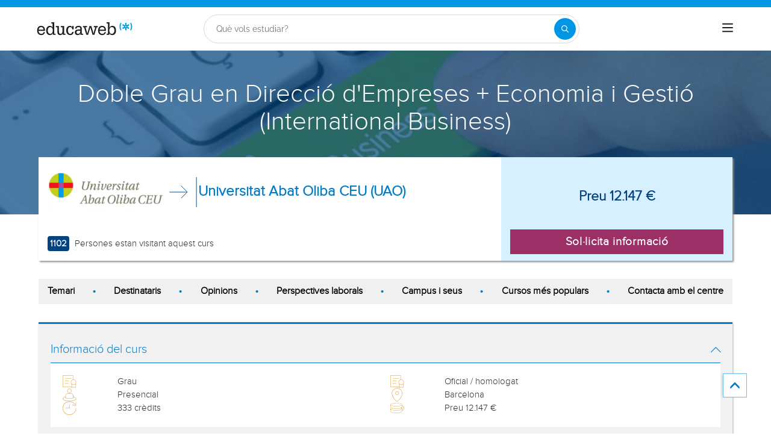

--- FILE ---
content_type: text/html; charset=utf-8
request_url: https://www.educaweb.cat/curs/doble-grado-direccion-empresas-economia-gestion-international-business-361677/
body_size: 34221
content:

<!DOCTYPE html>
<html lang="ca-es">
<head>
    <meta charset="UTF-8">
    <meta name="viewport" content="width=device-width, initial-scale=1.0">
        <title>Doble Grau en Direcció d'Empreses + Economia i Gestió (International Business) a Barcelona per Universitat Abat Oliba CEU (UAO) - educaweb.cat</title>
        <meta name="description" content="Doble Grau en Direcció d'Empreses + Economia i Gestió (International Business), modalitat presencial a i Barcelona impartit pel centre Universitat Abat Oliba CEU (UAO) sobre gestió i administració d’empreses y administració i direcció d'empreses y empresa internacional.">
            <link rel="canonical" href="https://www.educaweb.cat/curs/doble-grado-direccion-empresas-economia-gestion-international-business-361677/" />


        <link rel="dns-prefetch" href="https://www.googletagmanager.com/" >



        <link rel="preload" fetchpriority="high" as="image" href="https://eu01.edcwb.com/img/web/header/tema/1303-480x200.jpg" type="image/jpeg" />

    <link rel="preconnect" data-static-server="" href="https://eu01.edcwb.com" crossorigin />

    
    <style>

    @font-face {
        font-family: 'Proxima';
        font-display: swap;
        src: url('https://eu01.edcwb.com/packages/fonts/proxima-nova/proximanova-regular-webfont.eot');
        src: url('https://eu01.edcwb.com/packages/fonts/proxima-nova/proximanova-regular-webfont.eot?#iefix') format('embedded-opentype'),
        url('https://eu01.edcwb.com/packages/fonts/proxima-nova/proximanova-regular-webfont.woff') format('woff'),
        url('https://eu01.edcwb.com/packages/fonts/proxima-nova/proximanova-regular-webfont.ttf') format('truetype'),
        url('https://eu01.edcwb.com/packages/fonts/proxima-nova/proximanova-regular-webfont.svg#proxima_nova_rgregular') format('svg');
        font-weight: normal;
        font-style: normal;
        -webkit-font-smoothing: antialiased;
    }
    @font-face {
        font-family: 'Proxima Light';
        font-display: swap;
        src: url('https://eu01.edcwb.com/packages/fonts/proxima-nova/proximanova-light-webfont.eot');
        src: url('https://eu01.edcwb.com/packages/fonts/proxima-nova/proximanova-light-webfont.eot?#iefix') format('embedded-opentype'),
        url('https://eu01.edcwb.com/packages/fonts/proxima-nova/proximanova-light-webfont.woff') format('woff'),
        url('https://eu01.edcwb.com/packages/fonts/proxima-nova/proximanova-light-webfont.ttf') format('truetype'),
        url('https://eu01.edcwb.com/packages/fonts/proxima-nova/proximanova-light-webfont.svg#proxima_novalight') format('svg');
        font-weight: normal;
        font-style: normal;
        -webkit-font-smoothing: antialiased;
    }
</style>
    



    
    <style>

        .hidden{display:none!important}@media(max-width:767px){.hidden-xs{display:none!important}}@media(min-width:768px)and (max-width:991px){.hidden-sm{display:none!important}}@media(min-width:992px)and (max-width:1199px){.hidden-md{display:none!important}}@media(min-width:1200px){.hidden-lg{display:none!important}}
.header__phone{align-items:center;justify-content:center;font-weight:600;transition:all ease-in-out .2s}@media screen and (max-width:767px){.header__phone{margin-right:5px}}.header__phone>div{font-family:"Proxima Light",Open Sans;display:flex;gap:10px;align-items:center;justify-content:center;transition:all ease-in-out .2s}@media only screen and (min-width:992px){.header__phone>div{font-size:19px}}.header__phone>div.hidden-vis{opacity:0;visibility:hidden}.header__phone>div i{display:inline-flex;color:#22993f;font-size:22px}@media screen and (max-width:374px){.header__phone>div i{display:none}}.mobile-nav{position:relative}.mobile-nav__user{display:none}@media screen and (min-width:520px){.mobile-nav__user{display:block;padding:3px 9px}}
/* form banner (below) in tpp and course-detail */
.rz-form--banner{padding:5px 25px 5px 25px}.rz-form__banner--phone{display:flex;flex-wrap:wrap;padding:15px 25px;background:#d7f0ff;flex:2;flex-shrink:0;align-content:center;justify-content:space-evenly}@media only screen and (min-width:768px){.rz-form__banner--phone{flex-wrap:nowrap}}.rz-form__banner--phone__info{gap:10px;flex-shrink:0;display:flex;flex-wrap:wrap;align-content:center;align-items:center;justify-content:center}@media only screen and (min-width:768px){.rz-form__banner--phone__info{gap:40px}}.rz-form__banner--phone__info__t{font-size:20px}.rz-form__banner--phone__info__st{color:#057cc6;font-size:20px}.rz-form__banner--phone__info__st>span{font-size:22px;font-family:Proxima Light,sans-serif;font-weight:600}.rz-form__banner--box{background:#fff;display:inline-flex;flex-wrap:wrap;gap:5px;justify-content:center;margin:5px 0 10px;max-width:100%;padding:10px 30px}.rz-form__banner--box e .rz-form__banner--phone__info{gap:10px}.rz-form__banner--box e .rz-form__banner--phone__info__t,.rz-form__banner--box e .rz-form__banner--phone__info__st{font-size:17px}.rz-form__banner--box e .rz-form__banner--phone__info__st{color:#057cc6}.rz-form__banner--box e .rz-form__banner--phone__info__st>span{font-weight:600}@media only screen and (min-width:768px){.rz-form__banner--box{box-shadow:5px 5px 12px #467595;gap:10px;margin:25px 0}}@media only screen and (min-width:992px){.rz-form__banner--box{gap:10px;max-width:400px;padding:15px 40px}.rz-form__banner--box .rz-form__banner--phone__info{gap:10px}.rz-form__banner--box .rz-form__banner--phone__info__t,.rz-form__banner--box .rz-form__banner--phone__info__st{font-size:20px}.rz-form__banner--box .rz-form__banner--phone__info__st{color:#057cc6}}.rz-form__banner--bgwhite{background:#fff}.rz-form__banner--bgwhite .rz-form__banner--phone__info{gap:10px}@media only screen and (min-width:768px){.rz-form__banner--bgwhite .rz-form__banner--phone__info{gap:8px}}@media(max-width:767px){.rz-form__banner.full{background:#fff}}@media only screen and (min-width:768px){.rz-form__banner.full{flex-wrap:wrap}}@media only screen and (min-width:992px){.rz-form__banner.full{flex-wrap:nowrap;margin:0 -15px}}
.w--100{width:100%}.jc--fe{justify-content:flex-end;-ms-flex-align:end}.d--f{display:flex;display:-ms-flexbox}.ai--c{align-items:center;-ms-flex-pack:center}.jc--fs{justify-content:flex-start;-ms-flex-align:start}.fd--c{flex-direction:column}.jc--c{justify-content:center;-ms-flex-align:center}.mobile-collapser{display:block}@media only screen and (min-width:768px){.mobile-collapser{display:none}}.mobile-collapse{display:none}@media only screen and (min-width:768px){.mobile-collapse{display:flex!important}}.mobile-hidden{display:none!important}@media only screen and (min-width:768px){.mobile-hidden{display:inherit!important}}.tab-hidden{display:none}@media only screen and (min-width:992px){.tab-hidden{display:inherit}}
/** muex-form */
.muex-form{padding:30px 0;background:#e2eef5;font-family:"Proxima Light",sans-serif!important}.muex-form__title{display:block;font-size:24px;font-family:"Proxima Light",sans-serif;color:#181838;font-weight:400;line-height:1.2;text-align:center;margin:0 0 18px}.muex-form__progress{display:flex;background:#fff;max-width:244px;margin:0 auto;border-radius:30px;overflow:hidden}.muex-form__progress__current{font-size:12px;color:#fff;font-weight:700;text-align:center;line-height:19px;background:#057cc6;border-radius:30px;min-width:44px}.muex-form__options-label{display:none;font-size:14px;color:#181838;font-weight:400;margin:0 0 8px}@media only screen and (min-width:768px){.muex-form__options-label{display:block}}.muex-form__options{display:grid;gap:12px;grid-template-columns:repeat(auto-fit,minmax(160px,1fr));margin-top:20px}@media screen and (min-width:530px)and (max-width:767px){.muex-form__options{grid-template-columns:repeat(auto-fit,minmax(240px,1fr))}}@media only screen and (min-width:768px){.muex-form__options{grid-template-columns:repeat(auto-fit,minmax(140px,1fr));margin-top:8px}}.muex-form__options__option:hover:before{background:#82bce1;transition:background .1s ease-in}.muex-form__options__option:before{content:"";display:block;min-width:16px;min-height:16px;max-width:16px;max-height:16px;border:1px solid #057cc6;box-shadow:0 1px 3px rgba(0,0,0,.08);border-radius:50%}.muex-form__support{padding-top:20px;text-align:center}.muex-form__support__t1{font-size:18px;margin-right:5px}.muex-form__support__t2{color:#057cc6;font-size:20px;font-weight:600}@media screen and (min-width:768px)and (max-width:991px){.muex-form{margin-top:0px}}
.muex-form__options__option{display:flex;align-items:center;gap:6px;font-size:13px;color:#181838;border-radius:4px;background:#fff;border:1px solid #057cc6;padding:10px 7px;cursor:pointer;line-height:1}@media only screen and (min-width:768px) {.muex-form__options__option{font-size:14px;gap:12px;padding:11px 12px;}};
    </style>

    <style>

        .card--skeleton{background:#fff!important}
.card--skeleton ul li,
.card--skeleton ul li a,
.card--skeleton .card-text--skeleton, .card-text--skeleton, 
.card--skeleton .icon,
.card--skeleton select{border:0;background:#ebebeb!important;color:#ebebeb!important;border-radius:5px;position:relative;z-index:1;overflow:hidden}
.card--skeleton .icon{width:30px;height:30px;background-image: linear-gradient(90deg,#dbdbdb,#e1e1e1);animation: shimmer 2s infinite;}
.card--skeleton .icon:before{opacity:0;}
.card--skeleton ul li:after,.card-text--skeleton:after, .card--skeleton .card-text--skeleton:after, 
.card--skeleton select:after{position:absolute;z-index:2;top:0;right:0;bottom:0;left:0;transform:translateX(-100%);background-image:linear-gradient(90deg,#e9e9e9, #dfdfdf);animation:shimmer 2s infinite;content:''}
.card--skeleton img{opacity:1!important;}@keyframes shimmer{100%{transform:translateX(100%)}}
[data-form-center-main] .card-text--skeleton {
    max-height: 40px;
}
.card--skeleton {
    position: relative;
}
.card-text--skeleton:before {
    position: absolute;
    z-index: 2;
    top: 0;
    right: 0;
    bottom: 0;
    left: 0;
    background-image: linear-gradient(90deg, #e9e9e9, #dfdfdf);
    content: '';
}
;
    </style>



        <style>



            html {
    line-height: 1.15;
    -webkit-text-size-adjust: 100%;
    -webkit-font-smoothing: antialiased;
}

body {
    margin: 0;
    -webkit-font-smoothing: antialiased;
}

main {
    display: block;
}

h1 {
    font-size: 2em;
    margin: 0.67em 0;
}

b {
    font-weight: bolder;
}

img {
    border-style: none;
}

button,
input,
optgroup,
select {
    font-family: inherit;
    font-size: 100%;
    line-height: 1.15;
    margin: 0;
}

button,
input {
    overflow: visible;
}

[type="button"],
[type="submit"],
button {
    -webkit-appearance: button;
}

    [type="button"]::-moz-focus-inner,
    [type="submit"]::-moz-focus-inner,
    button::-moz-focus-inner {
        border-style: none;
        padding: 0;
    }

    [type="button"]:-moz-focusring,
    [type="submit"]:-moz-focusring,
    button:-moz-focusring {
        outline: ButtonText dotted 1px;
    }

[type="checkbox"] {
    box-sizing: border-box;
    padding: 0;
}

::-webkit-file-upload-button {
    -webkit-appearance: button;
    font: inherit;
}

*,
:after,
:before {
    box-sizing: border-box;
}

html {
    font-family: sans-serif;
    -webkit-text-size-adjust: 100%;
    -ms-text-size-adjust: 100%;
}

body {
    margin: 0;
}

header,
main,
nav,
section {
    display: block;
}

a {
    background-color: #fff0;
}

b {
    font-weight: 700;
}

h1 {
    margin: 0.67em 0;
    font-size: 2em;
}

img {
    border: 0;
}

svg:not(:root) {
    overflow: hidden;
}

button,
input,
optgroup,
select {
    margin: 0;
    font: inherit;
    color: inherit;
}

button {
    overflow: visible;
}

button,
select {
    text-transform: none;
}

button {
    -webkit-appearance: button;
}

    button::-moz-focus-inner,
    input::-moz-focus-inner {
        padding: 0;
        border: 0;
    }

input {
    line-height: normal;
}

    input[type="checkbox"] {
        box-sizing: border-box;
        padding: 0;
    }

optgroup {
    font-weight: 700;
}

.glyphicon {
    position: relative;
    top: 1px;
    display: inline-block;
    font-family: "Glyphicons Halflings";
    font-style: normal;
    font-weight: 400;
    line-height: 1;
    -webkit-font-smoothing: antialiased;
    -moz-osx-font-smoothing: grayscale;
}

.glyphicon-menu-up:before {
    content: "î‰ ";
}

* {
    box-sizing: border-box;
}

:after,
:before {
    box-sizing: border-box;
}

html {
    font-size: 10px;
}

body {
    font-size: 14px;
    line-height: 1.42857143;
    color: #333;
}

button,
input,
select {
    font-family: inherit;
    font-size: inherit;
    line-height: inherit;
}

a {
    color: #337ab7;
    text-decoration: none;
}

img {
    vertical-align: middle;
}

.img-responsive {
    display: block;
    max-width: 100%;
    height: auto;
}

h1,
h3,
h4 {
    font-family: inherit;
    font-weight: 500;
    line-height: 1.1;
    color: inherit;
}

h1,
h3 {
    margin-top: 20px;
    margin-bottom: 10px;
}

h4 {
    margin-top: 10px;
    margin-bottom: 10px;
}

h1 {
    font-size: 36px;
}

h3 {
    font-size: 24px;
}

h4 {
    font-size: 18px;
}

p {
    margin: 0 0 10px;
}

ul {
    margin-top: 0;
}

    ul ul {
        margin-bottom: 0;
    }

.container {
    padding-right: 15px;
    padding-left: 15px;
    margin-right: auto;
    margin-left: auto;
}

@media (min-width: 768px) {
    .container {
        width: 750px;
    }
}

@media (min-width: 992px) {
    .container {
        width: 970px;
    }
}

label {
    display: inline-block;
    max-width: 100%;
    margin-bottom: 5px;
    font-weight: 700;
}

input[type="checkbox"] {
    margin: 4px 0 0;
    line-height: normal;
}

select[multiple] {
    height: auto;
}

.checkbox {
    position: relative;
    display: block;
    margin-top: 10px;
    margin-bottom: 10px;
}

.hidden {
    display: none !important;
}

@media (max-width: 767px) {
    .hidden-xs {
        display: none !important;
    }
}

@media (min-width: 768px) and (max-width: 991px) {
    .hidden-sm {
        display: none !important;
    }
}

@media (min-width: 992px) and (max-width: 1199px) {
    .hidden-md {
        display: none !important;
    }
}

@media (min-width: 1200px) {
    .container {
        width: 1170px;
    }

    .hidden-lg {
        display: none !important;
    }
}

a {
    color: #057cc6;
}

ul {
    margin: 0;
    padding: 0;
}

li {
    list-style: none;
}

html {
    overflow-x: hidden;
}

body {
    -webkit-font-smoothing: antialiased;
    -moz-osx-font-smoothing: grayscale;
    text-rendering: optimizeLegibility;
    background-color: #f2f2f2;
    font-size: 15px;
    font-family: Proxima, Raleway;
}

img {
    max-width: 100%;
    height: auto;
}

.container {
    margin-left: auto;
    margin-right: auto;
    padding-left: 15px;
    padding-right: 15px;
    width: 100%;
}

@media only screen and (min-width: 768px) {
    .container {
        width: 750px;
    }
}

@media only screen and (min-width: 992px) {
    .container {
        width: 970px;
    }
}

@media only screen and (min-width: 1200px) {
    .container {
        width: 1170px;
    }
}

.grid {
    display: flex;
    display: -ms-flexbox;
    flex-flow: row wrap;
}

@media (min-width: 0) and (max-width: 767px) {
    .grid .col-2 {
        flex: 1;
        padding: 15px 0;
    }
}

@media (min-width: 768px) and (max-width: 991px) {
    .grid .col-2 {
        flex: 1;
    }

    .grid .col-4 {
        flex-basis: 100%;
    }

        .grid .col-4 > ul {
            margin: auto -15px;
            flex-basis: 100%;
        }

            .grid .col-4 > ul > li {
                flex-grow: 0;
            }

                .grid .col-4 > ul > li:last-child {
                    margin-left: auto;
                }
}

@media (min-width: 992px) {
    .grid > div {
        display: flex;
        display: -ms-flexbox;
        flex-grow: 1;
        -ms-flex-positive: 1;
    }
}

@media (min-width: 75rem) {
    .grid {
        display: flex;
        display: -ms-flexbox;
    }

    @supports (display: grid) {
        .grid {
            grid-auto-flow: column;
            display: grid;
            margin: 0 auto;
            grid-template-columns: repeat(12, 1.16fr);
            -ms-grid-columns: repeat(12, 1fr);
        }

        .col-2 {
            grid-column-start: span 2;
            -ms-grid-column: span 2;
        }

        .col-4 {
            grid-column-start: span 4;
            -ms-grid-column: span 4;
        }

        .col-12 {
            grid-column-start: span 12;
            -ms-grid-column: span 12;
        }
    }
}

.rowf {
    display: flex;
    flex-wrap: wrap;
    margin-right: -15px;
    margin-left: -15px;
}

.rowf--20 {
    margin-right: -20px;
    margin-left: -20px;
}

[class*="colf-"] {
    flex-basis: 100%;
    flex-grow: 1;
    max-width: 100%;
    flex-direction: column;
    padding-left: 15px;
    padding-right: 15px;
    position: relative;
}

@media (min-width: 0) {
    .colf-xs-2 {
        max-width: 16.6666666667%;
        flex: 0 0 16.6666666667%;
        padding-left: 15px;
        padding-right: 15px;
    }

    .colf-xs-4 {
        max-width: 33.3333333333%;
        flex: 0 0 33.3333333333%;
        padding-left: 15px;
        padding-right: 15px;
    }

    .colf-xs-8 {
        max-width: 66.6666666667%;
        flex: 0 0 66.6666666667%;
        padding-left: 15px;
        padding-right: 15px;
    }

    .colf-xs-9 {
        max-width: 75%;
        flex: 0 0 75%;
        padding-left: 15px;
        padding-right: 15px;
    }

    .colf-xs-12 {
        max-width: 100%;
        flex: 0 0 100%;
        padding-left: 15px;
        padding-right: 15px;
    }
}

@media (min-width: 768px) {
    .colf-sm-2 {
        max-width: 16.6666666667%;
        flex: 0 0 16.6666666667%;
        padding-left: 15px;
        padding-right: 15px;
    }

    .colf-sm-4 {
        max-width: 33.3333333333%;
        flex: 0 0 33.3333333333%;
        padding-left: 15px;
        padding-right: 15px;
    }

    .colf-sm-6 {
        max-width: 50%;
        flex: 0 0 50%;
        padding-left: 15px;
        padding-right: 15px;
    }

    .colf-sm-8 {
        max-width: 66.6666666667%;
        flex: 0 0 66.6666666667%;
        padding-left: 15px;
        padding-right: 15px;
    }

    .colf-sm-10 {
        max-width: 83.3333333333%;
        flex: 0 0 83.3333333333%;
        padding-left: 15px;
        padding-right: 15px;
    }

    .colf-sm-12 {
        max-width: 100%;
        flex: 0 0 100%;
        padding-left: 15px;
        padding-right: 15px;
    }
}

@media (min-width: 992px) {
    .colf-md-2 {
        max-width: 16.6666666667%;
        flex: 0 0 16.6666666667%;
        padding-left: 15px;
        padding-right: 15px;
    }

    .colf-md-6 {
        max-width: 50%;
        flex: 0 0 50%;
        padding-left: 15px;
        padding-right: 15px;
    }

    .colf-md-10 {
        max-width: 83.3333333333%;
        flex: 0 0 83.3333333333%;
        padding-left: 15px;
        padding-right: 15px;
    }

    .colf-md-12 {
        max-width: 100%;
        flex: 0 0 100%;
        padding-left: 15px;
        padding-right: 15px;
    }
}

.o-layout--fade-init {
    visibility: visible !important;
    opacity: 1 !important;
}

.o-section {
    margin-top: 20px;
    border-top: 3px solid #057cc6;
    box-shadow: 1px 1px 3px 0 rgb(0 0 0 / 0.3);
    background: #fff;
}

    .o-section:first-child {
        margin-top: 0;
    }

    .o-section .o-box:last-child {
        padding: 20px;
    }

.o-box {
    padding: 20px 20px 5px;
    line-height: 1.4;
    background-color: #fff;
}

.o-box--f {
    padding: 20px;
}

.o-box--inner {
    padding: 0 20px;
}

.o-box .common-arrow-simple-bottom:before,
.o-box .common-arrow-simple-top:before {
    font-weight: 600 !important;
}

.o-box__title {
    color: #057cc6;
    font-size: 21px;
    font-family: "Proxima Light";
    font-weight: 500;
    line-height: 1.2;
    margin: 0;
}

.o-box__title--t {
    border-bottom: 1px solid;
    padding-bottom: 10px;
    margin-top: 10px;
    margin-bottom: 0;
    font-family: Proxima, Open Sans;
    font-size: 20px;
}

@media (max-width: 767px) {
    .hidden-sm {
        display: none;
    }
}

.o-btn {
    display: inline-block;
    font-weight: 600;
    margin-bottom: 0;
    text-align: center;
    vertical-align: middle;
    background-image: none;
    border: 1px solid #fff0;
    white-space: normal;
    word-break: break-all;
    padding: 6px 12px;
    line-height: 1.42857143;
    background-color: #9d2f67;
    color: #fff;
    width: 100%;
    border-radius: 0;
    font-size: 18px;
    letter-spacing: 0.7px;
}

.o-btn--br {
    border-right: 1px solid #720144;
}

.o-btn--call {
    background-color: #22993f;
    border-bottom: 3px solid #1d8436;
}

.o--transitioned {
    position: relative;
    z-index: 1;
}

body {
    background: #fff;
    font-family: Raleway, sans-serif;
}

@media only screen and (min-width: 768px) {
    .o-btn {
        font-size: 22px;
    }

    body {
        font-family: "Open Sans", sans-serif;
    }
}

.brbr br {
    display: block;
    content: "";
    margin-bottom: 15px;
}

.seo-collapse__toggler {
    font-weight: 600;
    z-index: 1;
    position: relative;
    font-size: 14px;
    font-family: "Proxima Light";
}

.link-toggle {
    float: right;
    margin-top: 0;
    font-size: 24px;
    color: #057cc6;
}

.o-box--gray {
    background-color: #f2f2f2 !important;
    padding: 20px;
}

.services i {
    color: #d68505;
}

.scrollTop {
    background-color: #fff;
    border: 1px solid #6dbdee;
    border-radius: 0;
    box-shadow: -3px 0 5px -2px rgb(0 0 0 / 0.14);
    text-shadow: 0 0 0;
    bottom: 60px;
    color: #057cc6;
    font-size: 18px;
    opacity: 0;
    padding: 10px;
    position: fixed;
    right: -1px;
    z-index: 1500000;
    height: 40px;
    width: 40px;
}

.o-btn-group .o-btn {
    font-size: 19px;
}

.o-sticky__extended .o-btn {
    padding: 10px 5px;
}

.o-sticky__extended > div {
    align-items: center;
    justify-content: center;
    width: auto;
}

    .o-sticky__extended > div:first-child {
        display: inline-flex;
        flex: 1;
        font-size: 13px;
    }

.o-sticky__extended__whats {
    justify-content: center;
    align-items: center;
    display: inline-flex;
    flex-shrink: 0;
    min-width: 55px;
}

    .o-sticky__extended__whats a {
        color: #fff;
    }

    .o-sticky__extended__whats i {
        display: flex;
        font-size: 22px;
    }

.cu-v3--section {
    margin-bottom: 15px;
}

@media only screen and (min-width: 768px) {
    .o-sticky__extended > div:first-child {
        font-size: 15px;
    }

    .cu-v3--section {
        margin-bottom: 30px;
    }
}

.cu-v3--section--mbr0 {
    margin-bottom: 0;
}

.cu-v3--order {
    display: flex;
    flex-direction: column;
}

    .cu-v3--order .fo--1 {
        order: 1;
    }

    .cu-v3--order .fo--2 {
        order: 2;
    }

@media only screen and (min-width: 768px) {
    .cu-v3--order .fo--1 {
        order: 2;
    }

    .cu-v3--order .fo--2 {
        order: 1;
    }
}

.cu-v3__summary {
    background: #fff;
    padding: 0;
    position: relative;
    z-index: 2;
}

    .cu-v3__summary > div {
        display: flex;
        flex-wrap: wrap;
        margin-right: -15px;
        margin-left: -15px;
    }

@media only screen and (min-width: 768px) {
    .cu-v3--section--mbr0 {
        margin-bottom: 30px;
    }

    .cu-v3--order .fo--1 {
        order: 2;
    }

    .cu-v3__summary {
        box-shadow: 2px 2px 3px #8b8b8b;
        margin-top: -95px;
    }

        .cu-v3__summary > div {
            margin: 0;
        }
}

.cu-v3__summary--l__center {
    align-items: flex-start;
    flex-direction: row;
    gap: 15px;
    margin-bottom: 10px;
    padding: 15px 0 1px;
}

    .cu-v3__summary--l__center img {
        max-width: 75px;
    }

@media only screen and (min-width: 768px) {
    .cu-v3__summary--l__center {
        align-items: center;
        flex-direction: row;
        margin-bottom: 0;
        padding: 15px 0;
    }

        .cu-v3__summary--l__center img {
            max-width: 200px;
        }
}

.cu-v3__summary--l__stats {
    display: flex;
    gap: 15px;
    padding-bottom: 0;
    align-items: center;
    justify-content: center;
    margin-left: -48px;
}

.cu-v3__summary--l__stats__info-1,
.cu-v3__summary--l__stats__info-2 {
    display: none;
    font-size: 11px;
    padding-bottom: 10px;
}

@media only screen and (min-width: 768px) {
    .cu-v3__summary--l__stats {
        align-items: flex-end;
        justify-content: space-between;
        margin-top: 15px;
        margin-left: auto;
        margin-bottom: 15px;
    }

    .cu-v3__summary--l__stats__info-1,
    .cu-v3__summary--l__stats__info-2 {
        display: block;
    }
}

@media only screen and (min-width: 992px) {
    .o-sticky__extended__whats {
        min-width: 215px;
    }

    .cu-v3__summary--l__stats__info-1,
    .cu-v3__summary--l__stats__info-2 {
        display: block;
        font-size: 15px;
        padding-bottom: 1px;
    }
}

.cu-v3__summary--l__stats span {
    background: #034382;
    border-radius: 4px;
    color: #fff;
    display: inline-flex;
    font-size: 12px;
    font-weight: 600;
    justify-content: center;
    margin-right: 5px;
    min-width: 35px;
    padding: 2px 4px;
}

.cu-v3__summary--r {
    align-items: center;
    background: #d7f0ff;
    display: none;
    flex-basis: 100%;
    flex-grow: 1;
    flex-wrap: nowrap;
    justify-content: center;
    padding: 15px;
}

@media only screen and (min-width: 768px) {
    .cu-v3__summary--l__stats span {
        font-size: 15px;
    }

    .cu-v3__summary--r {
        display: flex;
        flex: 0 1 50%;
    }
}

.cu-v3__summary--r > div {
    justify-content: center;
    align-items: center;
    max-width: 100%;
    overflow: hidden;
    width: 100%;
}

.cu-v3__summary--r__price {
    display: flex;
    color: #034382;
    flex-direction: column;
    font-size: 1.5em;
    font-weight: 600;
    height: 100%;
    margin-bottom: auto;
    text-align: center;
}

.cu-v3__summary--r__cta {
    display: table;
}

@media only screen and (min-width: 768px) {
    .cu-v3__summary__logo {
        display: block;
    }
}

.cu-v3__summary__arrow {
    width: 50px;
    height: 50px;
    display: none;
}

.cu-v3__summary__cu-name {
    color: #034382;
    font-size: 14px;
    line-height: 1.3;
}

@media only screen and (min-width: 768px) {
    .cu-v3__summary__arrow {
        display: inline-block;
    }

    .cu-v3__summary__cu-name {
        font-size: 24px;
        font-weight: 600;
        line-height: 1.3;
        text-align: left;
    }
}

.c-hero {
    align-items: center;
    display: flex;
    flex-direction: column;
    justify-content: center;
    min-height: 100px;
    text-align: center;
    position: relative;
    z-index: 0;
}

@media only screen and (min-width: 768px) {
    .c-hero {
        justify-content: flex-start;
        margin-top: 0;
        min-height: 230px;
        padding: 50px 10px 10px;
    }

    .c-hero {
        margin-top: 72px;
    }
}

.c-hero:before {
    content: "";
    position: absolute;
    width: 100%;
    height: 100%;
    top: 0;
    left: 0;
    background: rgb(4 71 132 / 0.7);
}

.c-hero__t {
    color: #fff;
    font-family: Raleway, sans-serif;
    font-size: 1.8em;
    margin: 0;
    position: relative;
    z-index: 1;
    padding: 15px 0;
}

@media only screen and (min-width: 768px) {
    .c-hero__t {
        font-size: 42px;
        padding: 0;
    }
}

.c-navsections__ns {
    overflow-x: auto;
    padding: 0;
}

@media (max-width: 990px) {
    .c-navsections__ns {
        background: #f0f0f0;
        position: sticky;
        top: 77px;
        z-index: 5;
    }
}

@media only screen and (min-width: 992px) {
    .c-hero {
        margin-top: 0;
    }

    .c-navsections__ns {
        position: sticky;
        z-index: 3;
        overflow-x: auto;
        padding: 0 15px;
        top: 134px;
    }
}

@media only screen and (min-width: 1200px) {
    .c-navsections__ns {
        overflow: unset;
        top: 134px;
    }
}

.c-navsections__ns__nav {
    background: #f0f0f0;
    padding: 10px 15px;
}

@media only screen and (min-width: 768px) {
    .c-navsections__ns__nav {
        background: 0 0;
    }
}

@media only screen and (min-width: 992px) {
    .c-navsections__ns__nav {
        background: #f0f0f0;
        overflow-x: auto;
        background: #f0f0f0;
    }
}

@media only screen and (min-width: 1200px) {
    .c-navsections__ns__nav {
        overflow: unset;
    }
}

.c-navsections__ns__nav ul {
    display: flex;
    align-items: center;
    gap: 10px;
}

@media only screen and (min-width: 768px) {
    .c-navsections__ns__nav ul {
        justify-content: space-between;
    }
}

.c-navsections__ns__nav ul li {
    display: inline-flex;
    min-height: auto;
    gap: 0 15px;
    background: #fff;
    border-radius: 10px;
    flex-shrink: 0;
    padding: 2px 6px;
}

    .c-navsections__ns__nav ul li.has-bullet {
        display: none;
    }

        .c-navsections__ns__nav ul li.has-bullet .bullet {
            position: relative;
        }

@media only screen and (min-width: 768px) {
    .c-navsections__ns__nav ul li {
        background: #f0f0f0;
        flex-shrink: unset;
        gap: 0;
        padding: 0;
    }

        .c-navsections__ns__nav ul li.has-bullet {
            display: flex;
        }

            .c-navsections__ns__nav ul li.has-bullet .bullet::before {
                content: "•";
                font-size: 20px;
                line-height: 20px;
                color: #057cc6;
            }
}

.c-navsections__ns__nav ul li:last-child {
    display: none;
}

    .c-navsections__ns__nav ul li:last-child .bullet:before {
        content: none;
    }

.c-navsections__ns__nav ul li div {
    color: #000;
    font-size: 13px;
    font-weight: 600;
}

@media only screen and (min-width: 768px) {
    .c-navsections__ns__nav ul li div {
        font-size: 11px;
    }
}

.c-navsections__ns--target {
    background: #f2c89b;
    display: none;
    align-items: center;
    justify-content: center;
    flex-direction: column;
    padding: 15px;
    position: static;
    width: 100%;
    opacity: 0;
    visibility: hidden;
    max-height: 0;
    overflow: hidden;
}

@media only screen and (min-width: 992px) {
    .c-navsections__ns__nav ul li div {
        font-size: 16px;
    }

    .c-navsections__ns--target {
        background: #016eaf;
        justify-content: space-between;
        margin: 0 auto;
        padding: 0;
        position: sticky;
        top: 73px;
        z-index: 2;
    }
}

.c-navsections__ns--target > div {
    gap: 15px;
    justify-content: space-between;
    padding: 7px 0;
}

    .c-navsections__ns--target > div > div {
        margin: 0 15px;
        gap: 15px;
    }

.c-navsections__ns--target img {
    max-width: 110px;
}

.c-navsections__ns--target__t {
    color: #fff;
    font-size: 28px;
    line-height: 32px;
}

.c-navsections__ns--target__cta {
    display: flex;
    width: auto;
    font-size: 18px;
    flex-shrink: 0;
}

.ai--fe {
    align-items: flex-end;
}

.au-list {
    position: absolute;
    left: 0;
    top: 42px;
    border-top: 2px solid #008dd4 !important;
    z-index: 1050;
    color: #5c5c5c !important;
    background: #fff;
    box-shadow: 0 1px 3px rgb(0 0 0 / 0.25), 0 -1px 0 rgb(0 0 0 / 0.1) inset;
    width: 100%;
}

.ico-1-5x {
    font-size: 1.5em;
}

.scrollTop {
    right: 40px;
}

body {
    font-family: Proxima, sans-serif;
}

.o-section {
    margin-top: 15px;
}

@media only screen and (min-width: 768px) {
    .c-hero {
        padding: 50px 10px 130px;
    }

    .o-section {
        margin-top: 30px;
    }
}

.o-box {
    position: relative;
}

.o-box--gray {
    padding-bottom: 10px;
}

    .o-box--gray:last-child {
        padding-bottom: 20px;
    }

.o-box__title--t span:not(.not-full) {
    display: inline-block;
    max-width: 94%;
}

.link-toggle {
    font-size: 16px;
    margin-top: 0;
    position: absolute;
    right: 0;
    top: 35px;
    width: 100%;
    text-align: right;
    padding-right: 20px;
}

#services-box .rowf {
    gap: 15px 0;
}

#services-box .services {
    margin-bottom: 0;
}

    #services-box .services:last-child {
        margin-bottom: 0;
    }

    #services-box .services i {
        display: flex;
    }

.rz-modal {
    display: none;
}

.rz-modal__scroll {
    background: #deedfc !important;
}

.por {
    position: relative;
}

.d--b {
    display: block;
}

.d--ib {
    display: inline-block;
}

.d--f {
    display: flex;
    display: -ms-flexbox;
}

.fd--c {
    flex-direction: column;
}

.ai--c {
    align-items: center;
    -ms-flex-pack: center;
}

.ai--fe {
    align-items: flex-end;
    -ms-flex-pack: end;
}

.as--c {
    align-self: center;
    -ms-flex-pack: center;
}

.jc--fs {
    justify-content: flex-start;
    -ms-flex-align: start;
}

.jc--fe {
    justify-content: flex-end;
    -ms-flex-align: end;
}

.jc--c {
    justify-content: center;
    -ms-flex-align: center;
}

.fg--1 {
    flex-grow: 1;
    -ms-flex-positive: 1;
}

.fg--0 {
    flex-grow: 0 !important;
    -ms-flex-positive: 0;
}

.fs--0 {
    width: auto;
    flex-shrink: 0;
    -ms-flex-negative: 0;
}

.fb--col3 {
    flex-basis: 25%;
    width: 25%;
}

.fb--col9 {
    flex-basis: 75%;
    width: 25%;
}

.w--100 {
    width: 100%;
}

.mw--100 {
    max-width: 100%;
}

.mw--0 {
    min-width: 0;
}

.b1 {
    background-color: #057cc6;
}

.cw {
    color: #fff;
}

.c1 {
    color: #057cc6 !important;
}

.c2 {
    color: #d68505 !important;
}

.wb--bw {
    word-break: break-word;
}

.ta--c {
    text-align: center;
}

.ta--l {
    text-align: left;
}

.ta--r {
    text-align: right;
}

.fw--b {
    font-weight: 600;
}

.fs--12 {
    font-size: 12px;
}

.fs--15 {
    font-size: 15px;
}

.fs--16 {
    font-size: 16px;
}

.lh--16 {
    line-height: 16px;
}

.m--auto {
    margin: auto;
}

.m-a-0 {
    margin: 0 !important;
}

.m-l-5 {
    margin-left: 5px;
}

.m-r-5 {
    margin-right: 5px;
}

.m-t-0 {
    margin-top: 0;
}

.m-b-5 {
    margin-bottom: 5px;
}

.p-l-0 {
    padding-left: 0;
}

.p-r-0 {
    padding-right: 0;
}

.p-a-15 {
    padding: 15px !important;
}

.mobile-hidden {
    display: none !important;
}

@media only screen and (min-width: 768px) {
    .mobile-hidden {
        display: inherit !important;
    }
}

.tab-hidden {
    display: none;
}

@media only screen and (min-width: 992px) {
    header .nav-main__menu__list__elem:last-child {
        border-right: 1px solid #eee;
        padding: 12px 15px;
    }

    .header__phone > div {
        font-size: 19px;
    }

    .tab-hidden {
        display: inherit;
    }
}

.mobile-collapser {
    display: block;
}

.mobile-collapse {
    display: none;
}

@media only screen and (min-width: 768px) {
    .mobile-collapser {
        display: none;
    }

    .mobile-collapse {
        display: flex !important;
    }
}

[class*=" icon-"]:before,
[class^="icon-"]:before {
    font-family: form-new-19 !important;
    font-style: normal !important;
    font-weight: 400 !important;
    font-variant: normal !important;
    text-transform: none !important;
    speak: none;
    line-height: 1;
    -webkit-font-smoothing: antialiased;
    -moz-osx-font-smoothing: grayscale;
}

.icon {
    margin: 0;
    margin-right: 5px;
    width: 35px;
    height: 28px;
    overflow: hidden;
    font-size: 28px;
}

.icon-generic:before {
    content: "j";
}

.icon-cmbquestion:before {
    content: "e";
}

.icon-country:before {
    content: "f";
}

.icon-email:before {
    content: "h";
}

.icon-name:before {
    content: "k";
}

.icon-phone:before {
    content: "m";
}

.icon-studyid:before {
    content: "n";
}

[class^="course-"]:before {
    font-family: edw-font-course !important;
    font-style: normal !important;
    font-weight: 400 !important;
    font-variant: normal !important;
    text-transform: none !important;
    speak: none;
    line-height: 1;
    -webkit-font-smoothing: antialiased;
    -moz-osx-font-smoothing: grayscale;
}

.course-price:before {
    content: "b";
}

.course-official:before {
    content: "d";
}

.course-time:before {
    content: "a";
}

.course-location:before {
    content: "c";
}

.o-btn-group__extended__whats > i,
.o-sticky__extended__whats i {
    display: flex;
    font-size: 22px;
}

.o-btn-group .o-btn {
    font-size: 19px;
}

.o-btn-group.no-brochure {
    display: flex;
    gap: 10px;
}

    .o-btn-group.no-brochure .o-btn-group__extended {
        margin-top: 0;
    }

.o-btn-group__extended {
    display: flex;
    gap: 10px;
    margin-top: 20px;
}

.o-btn-group__extended__mag {
    background: #057cc6;
    flex: 1;
    font-size: 19px;
    transition: background-color 0.3s;
}

    .o-btn-group__extended__mag.no-brochure {
        display: none;
    }

    .o-btn-group__extended__mag:hover {
        background: #0868a3;
    }

.o-btn-group__extended__whats {
    background: #208f3b;
    justify-content: center;
    align-items: center;
    display: flex;
    flex: 0 1 10%;
    font-size: 19px;
    transition: background-color 0.3s;
}

    .o-btn-group__extended__whats:hover {
        background: #106d27;
    }

.o-sticky__extended .o-btn {
    padding: 10px 5px;
}

.o-sticky__extended > div {
    align-items: center;
    justify-content: center;
    width: auto;
}

    .o-sticky__extended > div:first-child {
        display: inline-flex;
        flex: 1;
        font-size: 13px;
    }

.o-sticky__extended__mag {
    background: #057cc6;
    display: inline-flex;
    flex: 1;
    transition: background-color 0.3s;
    font-size: 12px;
}

@media only screen and (min-width: 768px) {
    .o-btn-group__extended {
        margin-top: 10px;
    }

    .o-sticky__extended > div:first-child {
        font-size: 15px;
    }

    .o-sticky__extended__mag {
        display: inline-flex;
        font-size: 15px;
    }
}

.o-sticky__extended__mag:hover {
    background: #0868a3;
}

.o-sticky__extended__whats {
    justify-content: center;
    align-items: center;
    display: inline-flex;
    flex-shrink: 0;
    min-width: 55px;
}

@media only screen and (min-width: 992px) {
    .o-sticky__extended__whats {
        min-width: 215px;
    }
}

.o-sticky__extended__whats a {
    color: #fff;
}
;

        </style>

    <style>
        .c-hero {
            background-image: url( https://eu01.edcwb.com/img/web/header/tema/1303-480x200.jpg );
            background-size: cover;
            background-repeat: no-repeat;
        }
        @media (min-width: 767px) {
            .c-hero {
                background-image: url( https://eu01.edcwb.com/img/web/header/tema/1303-750x200.jpg );
            }
        }
    </style>





    <!-- Google Tag Manager -->
    <script>
    (function (w, d, s, l, i) {
            w[l] = w[l] || []; w[l].push({
                'gtm.start':
                    new Date().getTime(), event: 'gtm.js'
            }); var f = d.getElementsByTagName(s)[0],
                j = d.createElement(s), dl = l != 'dataLayer' ? '&l=' + l : ''; j.async = true; j.src =
                    'https://www.googletagmanager.com/gtm.js?id=' + i + dl; f.parentNode.insertBefore(j, f);
        })(window, document, 'script', 'dataLayer', 'GTM-56J423');</script>
    <!-- End Google Tag Manager -->



    
<script>
    var dataLayer = dataLayer || [];
    dataLayer.push({ 'edw_domain': 'educaweb.cat' });

    dataLayer.push({ 'edw_active_ga': 'true' });
    dataLayer.push({ 'event': 'ga_active_event' });
    dataLayer.push({ 'ga4measurementid': 'G-P1CCWF9VFQ' });

</script>


    
<img data-pixel data-src="/pagedetailstats/?pt=aaMq1M7Dmjo%3d&pid=EmjSOUzFXL8%3d&cs=zFcDbDNttoLVyGqOodho0w%3d%3d" width="1" height="1" alt="" style="display:none !important"/>

    
        <script>
        window.dataLayer = window.dataLayer || [];
        window.dataLayer.push({
            event: "centerViewTracking",
            centerViews: [{"IdMaestro":"4996","Name":""}]
        });
        </script>

    <link rel="icon" href="https://eu01.edcwb.com/assets/favicon.ico" type="image/x-icon">

    
    <link rel="icon" type="image/png" sizes="32x32" href="https://eu01.edcwb.com/assets/favicon-32x32.png">
    <link rel="icon" type="image/png" sizes="16x16" href="https://eu01.edcwb.com/assets/favicon-16x16.png">
    <link rel="apple-touch-icon" sizes="180x180" href="https://eu01.edcwb.com/assets/apple-touch-icon.png">

</head>



<body class=" " data-env="dist" data-cll="coursedetail">
    



    <!-- Google Tag Manager (noscript) -->
    <noscript>
        <iframe src="https://www.googletagmanager.com/ns.html?id=GTM-56J423"
                height="0" width="0" style="display:none;visibility:hidden"></iframe>
    </noscript>
    <!-- End Google Tag Manager (noscript) -->


            <style id="v4header">

                header {
    background-color: #fff;
    border-top: 12px solid #0096e6;
    position: sticky;
    top: 0;
    z-index: 1000;
    padding: 12px 0;
    transition: all .3s ease;
    display: flex;
    height: auto
}

    header.if-header {
        z-index: 4
    }

@media only screen and (min-width: 768px) {
    header[data-header=v4] {
        height: auto
    }
}

header .kgrid__container {
    display: grid;
    align-items: center;
    grid-template-columns: 1fr auto 1fr auto
}

@media only screen and (min-width: 768px) {
    header .kgrid__container {
        grid-template-columns: 1fr auto 1fr auto;
        gap: 24px
    }
}

header .kgrid .logo {
    grid-column: 2;
    justify-self: center;
    order: 2
}

@media only screen and (min-width: 768px) {
    header .kgrid .logo {
        gap: 2rem;
        grid-column: auto;
        justify-self: left;
        order: 1
    }
}

header .kgrid .logo img {
    content: url('https://eu01.edcwb.com/assets//web/current/common/image/logo/educaonline/educaweb.svg');
    width: 153px
}

@media(min-width: 641px) {
    header .kgrid .logo img {
        min-width: 159px
    }
}

header .kgrid .phone-number {
    color: #0096e6;
    font-weight: bold;
    font-family: "Raleway Regular",sans-serif;
    font-size: 18px;
    line-height: 22px;
    display: flex;
    justify-self: end;
    order: 3;
    margin-right: 0
}

    header .kgrid .phone-number.hidden-vis {
        opacity: 0;
        visibility: hidden
    }

    header .kgrid .phone-number img {
        width: 48px;
        height: 48px
    }

header .kgrid .link {
    color: #009fe3;
    font-family: "Raleway Regular",sans-serif;
    font-size: 18px;
    line-height: 22px;
    display: none;
    justify-content: end
}

@media only screen and (min-width: 768px) {
    header .kgrid .link {
        display: flex
    }
}

header .kgrid .link a {
    text-decoration: none
}

header .kgrid .search-container, header .kgrid .phone-number {
    opacity: 0;
    visibility: hidden;
    transition: opacity .3s ease,visibility .3s
}

header .kgrid .search-container {
    display: none
}

@media only screen and (min-width: 768px) {
    header .kgrid .search-container {
        display: flex;
        order: 2
    }
}

header .kgrid .phone-number {
    opacity: 1;
    visibility: visible
}

@media only screen and (min-width: 768px) {
    header .kgrid .phone-number {
        display: flex;
        order: 3;
        margin-right: 4px
    }
}

header .kgrid .phone-number span {
    width: 48px;
    height: 48px
}

@media only screen and (min-width: 768px) {
    header .kgrid .phone-number span {
        width: auto;
        height: auto
    }
}

header .kgrid .burger-menu {
    order: 1;
    justify-self: start;
    justify-content: flex-start
}

@media only screen and (min-width: 768px) {
    header .kgrid .burger-menu {
        display: flex;
        order: 4;
        justify-content: flex-end;
        justify-self: end
    }
}

@media only screen and (min-width: 768px) {
    header.scrolled--form .kgrid__container {
        display: flex;
        gap: 12px;
        align-items: center;
        justify-content: space-between;
    }
}

@media only screen and (min-width: 768px)and (min-width: 768px) {
    header.scrolled--form .grid__container {
        gap: 24px
    }
}

@media only screen and (min-width: 768px) {
    header.scrolled--form .phone-number {
        display: flex;
        opacity: 1;
        visibility: visible;
        margin-right: 16px
    }

    header.scrolled--form .search-container {
        display: flex;
        opacity: 1;
        visibility: visible;
/*        flex: 1;*/
        order: 2
    }
}

/*@media only screen and (min-width: 768px)and (min-width: 768px) {
    header.scrolled--form .search-container {
        flex: 1
    }
}*/

header.scrolled {
    box-shadow: 0px 0px 10px 3px rgba(24,24,56,.1215686275);
    transition: all .3s ease
}

    header.scrolled .kgrid__container {
        display: flex;
        gap: 12px;
        align-items: center
    }

@media only screen and (min-width: 768px) {
    header.scrolled .grid__container {
        gap: 24px
    }
}

header.scrolled .grid__container .link {
    margin-right: 0
}

header.scrolled .search-container {
    display: flex;
    opacity: 1;
    visibility: visible;
    flex: 1;
    order: 2
}

@media only screen and (min-width: 768px) {
    header.scrolled .search-container {
        flex: inherit;
    }
}

@media only screen and (min-width: 768px) and (max-width: 1010px) {
    header.scrolled--form .search-container {
        flex: 1
    }
}

@media only screen and (min-width: 768px) {
    header.scrolled .phone-number {
        display: flex;
        opacity: 1;
        visibility: visible;
        margin-right: 16px
    }
}

header.scrolled .logo {
    grid-column: auto;
    justify-self: left;
    order: 1
}

    header.scrolled .logo > a {
        display: flex
    }

        header.scrolled .logo > a > picture {
            display: flex
        }

@media(max-width: 640px) {
    header.scrolled .logo img {
        max-width: 28px;
        content: url('https://eu01.edcwb.com/assets//web/current/common/image/logo/educaonline/educaweb-mobile.svg');
        width: 28px
    }
}

header.scrolled .phone-number {
    order: 3
}

header.scrolled .burger-menu {
    order: 4
}

@media only screen and (min-width: 992px) {
    header.scrolled + main .ceprv2__abs.zindex {
        top: 84px
    }
}

@media only screen and (min-width: 992px) {
    header.scrolled + main .ceprv2__sections-nav {
        top: 157px
    }
}

header .search-container {
    position: relative;
    display: flex;
    align-items: center;
    margin: 0 auto
}

    header .search-container > form {
        width: 100%
    }

    header .search-container .search-input {
        border-radius: 24px;
        padding: 12px 20px;
        font-size: 18px;
        font-weight: 400;
        line-height: 20px;
        outline: none;
        width: 100%;
        max-width: 100%
    }

        header .search-container .search-input .search-input {
            border: 1px solid #d9d9d9;
            max-width: 624px;
            height: 48px;
            box-shadow: none;
            padding: 12px;
            width: 100%;
            min-width: auto;
            font-family: "Raleway Regular",sans-serif;
            font-size: 12px;
            line-height: 18px
        }

@media only screen and (min-width: 768px) {
    header .search-container .search-input .search-input {
        height: 36px
    }
}

@media only screen and (min-width: 992px) {
    header .search-container .search-input .search-input {
        font-family: "Raleway Regular",sans-serif;
        font-size: 14px;
        line-height: 20px;
        min-width: 524px;
        height: 48px;
        padding: 12px 20px
    }
}

@media only screen and (min-width: 1200px) {
    header .search-container .search-input .search-input {
        min-width: 624px
    }
}

header .search-container .search-input .search-button {
    width: 36px;
    height: 36px
}

@media only screen and (min-width: 768px) {
    header .search-container .search-input__magnifier {
        display: flex
    }

        header .search-container .search-input__magnifier > svg {
            width: 12px;
            height: 12px
        }
}

header .search-container .search-button {
    position: absolute;
    top: 50%;
    right: 6px;
    transform: translateY(-50%);
    background-color: #0096e6;
    border: none;
    border-radius: 30px;
    width: 24px;
    height: 24px;
    display: flex;
    align-items: center;
    justify-content: center;
    cursor: pointer
}

@media only screen and (min-width: 992px) {
    header .search-container .search-button {
        width: 35px;
        height: 35px
    }
}

header .search-container .search-button__text {
    display: none
}

    header .search-container .search-button__text .search-input {
        border: 1px solid #d9d9d9;
        max-width: 624px;
        height: 48px;
        box-shadow: none;
        padding: 12px;
        width: 100%;
        min-width: auto;
        font-family: "Raleway Regular",sans-serif;
        font-size: 12px;
        line-height: 18px
    }

@media only screen and (min-width: 768px) {
    header .search-container .search-button__text .search-input {
        height: 36px
    }
}

@media only screen and (min-width: 992px) {
    header .search-container .search-button__text .search-input {
        font-family: "Raleway Regular",sans-serif;
        font-size: 14px;
        line-height: 20px;
        min-width: 524px;
        height: 48px;
        padding: 12px 20px
    }
}

@media only screen and (min-width: 1200px) {
    header .search-container .search-button__text .search-input {
        min-width: 624px
    }
}

header .search-container .search-button__text .search-button {
    width: 36px;
    height: 36px
}

@media only screen and (min-width: 768px) {
    header .search-container .search-button__text__magnifier {
        display: flex
    }

        header .search-container .search-button__text__magnifier > svg {
            width: 12px;
            height: 12px
        }
}

header .search-container .search-button .search-input {
    border: 1px solid #d9d9d9;
    max-width: 624px;
    height: 48px;
    box-shadow: none;
    padding: 12px;
    width: 100%;
    min-width: auto;
    font-family: "Raleway Regular",sans-serif;
    font-size: 12px;
    line-height: 18px
}

@media only screen and (min-width: 768px) {
    header .search-container .search-button .search-input {
        height: 36px
    }
}

@media only screen and (min-width: 992px) {
    header .search-container .search-button .search-input {
        font-family: "Raleway Regular",sans-serif;
        font-size: 14px;
        line-height: 20px;
        min-width: 524px;
        height: 48px;
        padding: 12px 20px
    }
}

@media only screen and (min-width: 1200px) {
    header .search-container .search-button .search-input {
        min-width: 624px
    }
}

header .search-container .search-button .search-button {
    width: 36px;
    height: 36px
}

@media only screen and (min-width: 768px) {
    header .search-container .search-button__magnifier {
        display: flex
    }

        header .search-container .search-button__magnifier > svg {
            width: 12px;
            height: 12px
        }
}

header .search-container .search-button__magnifier {
    display: flex
}

header .search-container .magnifier {
    display: block;
    width: 12px;
    height: 12px;
    border: 2px solid #fff;
    border-radius: 50%;
    position: relative;
    margin-top: -4px;
    margin-left: -3px
}

    header .search-container .magnifier .search-input {
        border: 1px solid #d9d9d9;
        max-width: 624px;
        height: 48px;
        box-shadow: none;
        padding: 12px;
        width: 100%;
        min-width: auto;
        font-family: "Raleway Regular",sans-serif;
        font-size: 12px;
        line-height: 18px
    }

@media only screen and (min-width: 768px) {
    header .search-container .magnifier .search-input {
        height: 36px
    }
}

@media only screen and (min-width: 992px) {
    header .search-container .magnifier .search-input {
        font-family: "Raleway Regular",sans-serif;
        font-size: 14px;
        line-height: 20px;
        min-width: 524px;
        height: 48px;
        padding: 12px 20px
    }
}

@media only screen and (min-width: 1200px) {
    header .search-container .magnifier .search-input {
        min-width: 624px
    }
}

header .search-container .magnifier .search-button {
    width: 36px;
    height: 36px
}

@media only screen and (min-width: 768px) {
    header .search-container .magnifier__magnifier {
        display: flex
    }

        header .search-container .magnifier__magnifier > svg {
            width: 12px;
            height: 12px
        }
}

header .search-container .magnifier::after {
    content: "";
    position: absolute;
    width: 6px;
    height: 2px;
    background: #fff;
    transform: rotate(45deg);
    top: 9px;
    left: 7px
}

    header .search-container .magnifier::after .search-input {
        border: 1px solid #d9d9d9;
        max-width: 624px;
        height: 48px;
        box-shadow: none;
        padding: 12px;
        width: 100%;
        min-width: auto;
        font-family: "Raleway Regular",sans-serif;
        font-size: 12px;
        line-height: 18px
    }

@media only screen and (min-width: 768px) {
    header .search-container .magnifier::after .search-input {
        height: 36px
    }
}

@media only screen and (min-width: 992px) {
    header .search-container .magnifier::after .search-input {
        font-family: "Raleway Regular",sans-serif;
        font-size: 14px;
        line-height: 20px;
        min-width: 524px;
        height: 48px;
        padding: 12px 20px
    }
}

@media only screen and (min-width: 1200px) {
    header .search-container .magnifier::after .search-input {
        min-width: 624px
    }
}

header .search-container .magnifier::after .search-button {
    width: 36px;
    height: 36px
}

@media only screen and (min-width: 768px) {
    header .search-container .magnifier::after__magnifier {
        display: flex
    }

        header .search-container .magnifier::after__magnifier > svg {
            width: 12px;
            height: 12px
        }
}

header .search-container .search-input {
    border: 1px solid #d9d9d9;
    max-width: 624px;
    height: 48px;
    box-shadow: none;
    padding: 12px;
    width: 100%;
    min-width: auto;
    font-family: "Raleway Regular",sans-serif;
    font-size: 12px;
    line-height: 18px
}

@media only screen and (min-width: 768px) {
    header .search-container .search-input {
        height: 36px
    }
}

@media only screen and (min-width: 992px) {
    header .search-container .search-input {
        font-family: "Raleway Regular",sans-serif;
        font-size: 14px;
        line-height: 20px;
        min-width: 524px;
        height: 48px;
        padding: 12px 20px
    }
}

@media only screen and (min-width: 1200px) {
    header .search-container .search-input {
        min-width: 624px
    }
}

header .search-container .search-button {
    width: 36px;
    height: 36px
}

@media only screen and (min-width: 768px) {
    header .search-container__magnifier {
        display: flex
    }

        header .search-container__magnifier > svg {
            width: 12px;
            height: 12px
        }
}

.mmob {display: none;}
.k-container {
    width: 100%;
    max-width: 1182px;
    margin: 0 auto;
    padding: 0 12px;
}
.hidden-mobile {
    display: none
}

@media only screen and (min-width: 768px) {
    .hidden-mobile {
        display: block
    }
}

.show-only-mobile {
    display: flex
}

@media only screen and (min-width: 768px) {
    .show-only-mobile {
        display: none
    }
}

;
            </style>


<header data-header="v4" class="scrolled--form" data-header-template="">

    <div class="k-container">

        <div class="kgrid">

            <div class="kgrid__container">
                <div class="logo">
                    <a href="/" title="">
                        <picture>
                            <source media="(min-width: 768px)" srcset="https://eu01.edcwb.com/assets/web/current/common/image/logo/educaonline/educaweb.svg">
                            <img id="logo" 
                                 src="https://eu01.edcwb.com/assets/web/current/common/image/logo/educaonline/educaweb-mobile.svg" 
                                 alt="Logo" 
                                 width="28">
                        </picture>
                    </a>
                </div>
                    <div class="search-container">



<form role="search" action="/searchcourse/">
    <div class="search-container ">
                <input type="text" name="pal" class="search-input" placeholder="Qu&#232; vols estudiar?" required>
        <button class="search-button" type="submit">
            <span class="search-button__text">Buscar</span>
            
            <div class="search-button__magnifier">
                <svg width="12" height="12" viewBox="0 0 12 12" fill="none" xmlns="http://www.w3.org/2000/svg">
                    <path fill-rule="evenodd" clip-rule="evenodd" d="M11.8947 10.9684L9.05497 8.12865C9.00117 8.07485 8.93099 8.04678 8.85614 8.04678H8.54737C9.28421 7.19298 9.73099 6.08187 9.73099 4.8655C9.73099 2.17778 7.55322 0 4.8655 0C2.17778 0 0 2.17778 0 4.8655C0 7.55322 2.17778 9.73099 4.8655 9.73099C6.08187 9.73099 7.19298 9.28421 8.04678 8.54737V8.85614C8.04678 8.93099 8.07719 9.00117 8.12865 9.05497L10.9684 11.8947C11.0784 12.0047 11.2561 12.0047 11.3661 11.8947L11.8947 11.3661C12.0047 11.2561 12.0047 11.0784 11.8947 10.9684ZM4.8655 8.60819C2.79766 8.60819 1.12281 6.93333 1.12281 4.8655C1.12281 2.79766 2.79766 1.12281 4.8655 1.12281C6.93333 1.12281 8.60819 2.79766 8.60819 4.8655C8.60819 6.93333 6.93333 8.60819 4.8655 8.60819Z" fill="white"/>
                </svg>
            </div>
        </button>
    </div>
</form>

                    </div>

                    <span data-header-phone="" class="phone-number [ hidden-vis ]">
                        <span class="hidden-mobile">900 293 573</span>
                        <span class="show-only-mobile">
                            <a href="tel:900 293 573"><img data-io-bg="https://eu01.edcwb.com/assets/web/current/common/image/phone-header.svg" width="48" height="48" /></a>
                        </span>
                    </span>

                <div class="burger-menu" data-mmob="open">
                    
                    <svg width="20" height="20" viewBox="0 0 20 20" fill="none" xmlns="http://www.w3.org/2000/svg">
                        <path fill-rule="evenodd" clip-rule="evenodd" d="M17.2812 2.84375H0.71875C0.459883 2.84375 0.25 2.63387 0.25 2.375V1.125C0.25 0.866133 0.459883 0.65625 0.71875 0.65625H17.2812C17.5401 0.65625 17.75 0.866133 17.75 1.125V2.375C17.75 2.63387 17.5401 2.84375 17.2812 2.84375ZM17.2812 9.09375H0.71875C0.459883 9.09375 0.25 8.88387 0.25 8.625V7.375C0.25 7.11613 0.459883 6.90625 0.71875 6.90625H17.2812C17.5401 6.90625 17.75 7.11613 17.75 7.375V8.625C17.75 8.88387 17.5401 9.09375 17.2812 9.09375ZM17.2812 15.3438H0.71875C0.459883 15.3438 0.25 15.1339 0.25 14.875V13.625C0.25 13.3661 0.459883 13.1562 0.71875 13.1562H17.2812C17.5401 13.1562 17.75 13.3661 17.75 13.625V14.875C17.75 15.1339 17.5401 15.3438 17.2812 15.3438Z" fill="#1D1D1D"/>
                    </svg>
                </div>
            </div>

        </div>

    </div>



<div class="mmob__overlay" data-mmob="overlay close"></div>

<aside class="mmob v4" data-mmob="mmob" >

    <button class="mmob__close" aria-label="Cerrar menú" data-mmob="close">&times;</button>
    <nav id="mmob-nav" class="mmob__nav" aria-label="Menú de navegación mobile" role="navigation">

        <ul aria-labelledby="mmob-nav">
            <li>
              <strong>Directori
                <arrow-toggler state="down"></arrow-toggler>
                </strong>
              <ul data-arrow-toggler="target" class="item-1">
                <li class=""><a href="/cursos/">Cursos</a></li>
                    <li class=""><a href="/formacio-professional/">FP</a></li>
                                    <li class=""><a href="/carreres-universitaries/">Graus</a></li>
                                    <li class=""><a href="/masters-postgraus/">M&#224;sters</a></li>
                <li class=""><a href="/centres/">Centres</a></li>
              </ul>
            </li>

            
                <li>
                    <strong>
                      Cursos per temes
                      <arrow-toggler state="down"></arrow-toggler>
                    </strong>
                    <ul data-arrow-toggler="target">
                            <li class="">
                                <a href="//www.educaweb.cat/cursos/economia-administracio-empreses/">
                                    Economia i finances
                                </a>
                            </li>
                            <li class="">
                                <a href="//www.educaweb.cat/cursos/idiomes-filologia-traduccio-interpretacio/">
                                    Idiomes
                                </a>
                            </li>
                            <li class="">
                                <a href="//www.educaweb.cat/cursos/imatge-so-cinema-radio-fotografia/">
                                    Imatge i so
                                </a>
                            </li>
                            <li class="">
                                <a href="//www.educaweb.cat/cursos/imatge-personal-perruqueria-estetica-maquillatge/">
                                    Imatge personal i benestar
                                </a>
                            </li>
                            <li class="">
                                <a href="//www.educaweb.cat/cursos/esport-educacio-fisica/">
                                    Esport i activitat f&#237;sica
                                </a>
                            </li>
                            <li class="">
                                <a href="//www.educaweb.cat/cursos/aeronautica-transports-nautica/">
                                    Log&#237;stica, transport i manteniment de vehicles
                                </a>
                            </li>
                            <li class="">
                                <a href="//www.educaweb.cat/cursos/mecanica-electricitat-electronica/">
                                    Ind&#250;stria, energia i instal&#183;lacions
                                </a>
                            </li>
                            <li class="">
                                <a href="//www.educaweb.cat/cursos/industries-grafiques-fusta-textil/">
                                    Arts gr&#224;fiques
                                </a>
                            </li>
                            <li class="">
                                <a href="//www.educaweb.cat/cursos/explotacions-agroalimentaries-jardineria-mineria/">
                                    Explotacions agroaliment&#224;ries, jardineria i mineria
                                </a>
                            </li>
                            <li class="">
                                <a href="//www.educaweb.cat/cursos/ciencies-naturals-matematiques/">
                                    Ci&#232;ncies naturals i matem&#224;tiques
                                </a>
                            </li>
                            <li class="">
                                <a href="//www.educaweb.cat/cursos/medi-ambient-zoologia-veterinaria/">
                                    Medi ambient
                                </a>
                            </li>
                        <li class="">
                            <a href="//www.educaweb.cat/cursos/">Tots els temes</a>
                        </li>
                    </ul>
                </li>

            <li>
              <strong>
                  Orientaci&#243;
                  <arrow-toggler state="down"></arrow-toggler>
                </strong>
              <ul data-arrow-toggler="target">
                                    <li class=""><a href="/professions/">Professions</a></li>
                                    <li class=""><a href="/continguts/educatius/">Orientaci&#243; Acad&#232;mica</a></li>
                                    <li class=""><a href="/continguts/laborals/">Orientaci&#243; Laboral</a></li>
                                    <li class=""><a href="/orientacio-online/">Preguntes Freq&#252;ents</a></li>
                                                    <li class=""><a href="orientacio/interessos-professionals/">Test GR</a></li>
                                    <li class=""><a href="//www.educaweb.com/notas-corte/">Notes de tall</a></li>
              </ul>
            </li>

                <li>
                  <strong>Actualitat
                      <arrow-toggler state="down"></arrow-toggler>
                    </strong>
                    <ul data-arrow-toggler="target">
                            <li class=""><a href="/hemeroteca/">Not&#237;cies</a></li>
                                                     <li class=""><a href="/publicacions/">Publicacions</a></li>
                   
                    </ul>
                </li>

            <li>
                <strong>
                    Usuaris
                    <arrow-toggler state="down"></arrow-toggler>
                </strong>
                <ul data-arrow-toggler="target">
                    <li class=""><a href="//www.educaweb.cat/account/register/">Registra&#39;t</a></li>
                    <li class=""><a href="/account/">Accedeix al teu compte</a></li>
                </ul>
            </li>

            <li>
              <strong>
                    Centres
                  <arrow-toggler state="down"></arrow-toggler>
                </strong>
                <ul data-arrow-toggler="target">
                    <li class=""><a href="/centres-educatius/">Qu&#232; us oferim?</a></li>
                    <li class=""><a href="/account/">Login</a></li>
                    <li class=""><a href="/account/register/">Registra&#39;t</a></li>
                </ul>
            </li>
            
          </ul>
        
    </nav>
    <div>
        <button data-header-phone="" class="[ hidden-vis ]">900 293 573</button>
    </div>

</aside>

    
</header>



    <main>
        











<script type="application/ld+json" charset="UTF-8">
{
  "@context": "http://schema.org",
  "@type": "Course",
  "name": "Doble Grau en Direcció d'Empreses + Economia i Gestió (International Business)",
  "url": "https://www.educaweb.cat/curs/doble-grado-direccion-empresas-economia-gestion-international-business-361677/",
  "description": "La Universitat Abat Oliba CEU porta m&amp;eacute;s de tres d&amp;egrave;cades impartint estudis d&amp;#39;Administraci&amp;oacute; i Direcci&amp;oacute; d&amp;#39;Empreses. El grau en Direcci&amp;oacute; d&amp;#39;Empreses ofereix als estudiants unes perspectives professionals excel&amp;middot;lents, ja que els permet con&amp;egrave;ixer com es desenvolupen les diverses activitats que es realitzen en l&amp;#39;&amp;agrave;mbit dels negocis i les empreses.&lt;br /&gt;
En el m&amp;oacute;n globalitzat actual fan falta persones amb iniciativa, coneixements, capacitat de treball en equip, h&amp;agrave;bils en el tracte amb els altres i coneixedores dels diferents entorns socials, econ&amp;ograve;mics i pol&amp;iacute;tics en els quals realitzaran les seues activitats empresarials. La UAO CEU forma als alumnes perqu&amp;egrave; siguin capa&amp;ccedil;os d&amp;#39;assumir amb &amp;egrave;xit les tasques directives en el m&amp;oacute;n empresarial.&lt;br /&gt;
3. Doble titulaci&amp;oacute;&lt;br /&gt;
La Universitat Abat Oliba CEU porta m&amp;eacute;s de tres d&amp;egrave;cades impartint estudis d&amp;#39;administraci&amp;oacute; i direcci&amp;oacute; d&amp;#39;empreses. Amb aquest doble grau es proporciona una visi&amp;oacute; integral i profunda de l&amp;#39;estructura empresarial, molt valorada en el mercat laboral actual. Combina mat&amp;egrave;ries empresarials, jur&amp;iacute;diques i econ&amp;ograve;miques. A m&amp;eacute;s, proporciona els coneixements necessaris per a l&amp;#39;an&amp;agrave;lisi i investigaci&amp;oacute; dels factors que intervenen en els processos econ&amp;ograve;mics, fent servir t&amp;egrave;cniques matem&amp;agrave;tiques, estad&amp;iacute;stiques i sociol&amp;ograve;giques.&lt;br /&gt;
S&amp;#39;adquireixen compet&amp;egrave;ncies en les &amp;agrave;rees d&amp;#39;el comer&amp;ccedil;, la comptabilitat, les finances, la fiscalitat, l&amp;#39;economia, la log&amp;iacute;stica i el m&amp;agrave;rqueting, tot en un &amp;agrave;mbit internacional. El pla d&amp;#39;estudis d&amp;#39;aquest doble grau es centra en quatre eixos principals: la formaci&amp;oacute; acad&amp;egrave;mica de qualitat, el desenvolupament de compet&amp;egrave;ncies personals i col&amp;middot;lectives, la internacionalitzaci&amp;oacute; de l&amp;#39;curr&amp;iacute;culum i les pr&amp;agrave;ctiques professionals, i iniciativa empresarial.&lt;br /&gt;
Aquesta doble titulaci&amp;oacute; forma futurs professionals en l&amp;#39;&amp;agrave;mbit de l&amp;#39;organitzaci&amp;oacute;, gesti&amp;oacute; i administraci&amp;oacute; d&amp;#39;empreses, emfatitzant aspectes diferencials que s&amp;#39;han de tenir en compte a l&amp;#39;hora de prendre decisions en empreses que treballen en mercats globals. La Universitat Abat Oliba CEU &amp;eacute;s pionera en la metodologia que permet combinar dues titulacions i obtenir en cinc anys dos carreres universit&amp;agrave;ries.",
  "provider": {
    "@type": "EducationalOrganization",
    "name": "Universitat Abat Oliba CEU (UAO)",
    "url": "https://www.educaweb.cat/centre/universitat-abat-oliba-ceu-uao-barcelona-9464/"
        
          ,"address":
        
            
                {
                "@type": "PostalAddress",
                        "addressLocality": "Barcelona"
                    ,                        "addressRegion": "Barcelona"
                    ,                        "postalCode": "08022"
                    ,                        "streetAddress": "Bellesguard, 30"
                }
            
  },
  "hasCourseInstance":
    {
      "@type": "CourseInstance",
      "courseMode": "Onsite"
            ,"courseWorkload": "P8175H"
   },
   "offers": {
      "@type": "Offer",
      "category": "Paid"
   }
}
</script>





<script>
    var dictionary = {
        filters: {},
        callMethod: {
            205000: "Demana informació",
            205001: "Descarregar Fullet PDF",
            205002: "Contactar per Whatsapp",
            "CTAButtons_Whatsapp_Text": "Hola, us contacte de Educaweb.cat. El meu nom és $ $ i el meu número de telèfon és $.<span data-tpp-wa-study> Tinc un nivell d'estudis de $.</span> Vull rebre més informació del $. Podrien informar-me si us plau?",
            "205001_TPP_Title": "Omple el formulari per rebre el teu fulletó i contacta amb ",
            "205002_TPP_Title": "Omple el formulari per contactar per WhatsApp amb el centre de formació"
        }
    };
</script>





<div class="cu-v3" data-entity-id="361677" data-middle-form="1" data-form-version="1" data-form-version-prefix="form-">

    
    <section class="c-hero">

        <div class="container">
            <h1 class="c-hero__t">Doble Grau en Direcció d'Empreses + Economia i Gestió (International Business)</h1>
        </div>

    </section>

    
    <div class="container cu-v3--section cu-v3--section--mbr0">

        <div class="rowf">

            <div class="colf-sm-12">

                <section class="cu-v3__summary">

                    <div class="d--f">

                        <div class="colf-sm-8 cu-v3__summary--l ">

                            <div class="cu-v3__summary--l__center [ d--f ]">

                                <div class="d--f ai--c fs--0">

                                    <a class="ta--c cu-v3__summary__logo" href="/centre/universitat-abat-oliba-ceu-uao-barcelona-9464/" title="Universitat Abat Oliba CEU (UAO)">
                                            <img width="280" height="120" class="d--b m--auto img-responsive " data-io-bg="https://eu01.edcwb.com/buscador/img/centros/logogrande/9464.png" alt="Universitat Abat Oliba CEU (UAO)" />

                                    </a>

                                    <svg class="cu-v3__summary__arrow [ img-responsive bw ]" xmlns="http://www.w3.org/2000/svg" viewBox="0 0 46.59 51.5"><defs><style>
                                                                                                                                                                   .cls-1 {
                                                                                                                                                                       fill: none !important;
                                                                                                                                                                       stroke: #064d87;
                                                                                                                                                                       stroke-miterlimit: 10;
                                                                                                                                                                   }
                                    </style></defs><g id="Capa_2" data-name="Capa 2"><g id="Capa_1-2" data-name="Capa 1"><line class="cls-1" x1="46.09" x2="46.09" y2="51.5" /><line class="cls-1" y1="25.75" x2="29.99" y2="25.75" /><polyline class="cls-1" points="20.07 35.98 30.45 25.6 20.07 15.22" /></g></g></svg>

                                </div>

                                <div class="cu-v3__summary__cu-name">
                                    <a class="d--b ta--l" href="/centre/universitat-abat-oliba-ceu-uao-barcelona-9464/" title="Universitat Abat Oliba CEU (UAO)">
                                        Universitat Abat Oliba CEU (UAO)
                                    </a>

                                    


                                </div>

                            </div>

                            

                            <div class="cu-v3__summary--l__stats jc--fs">
                                        <div class="cu-v3__summary--l__stats__info-2">
                                            <span>1102</span> Persones estan visitant aquest curs
                                        </div>


                            </div>

                        </div>

                            <div class="o-btn-group colf-sm-4 cu-v3__summary--r " data-cta-group="">

                                    <div class="cu-v3__summary--r__price">
                                        Preu 12.147 &#8364;
                                    </div>
                                <div class="cu-v3__summary--r__cta">

                                        <div class="o-btn open" role="button"
                                             data-msticky-ctaform="1" data-msticky-ctaform-tpp="0"
                                             data-edw-tpp-init="361677"
                                             data-course-id="361677"
                                             data-edw-tpp-init-css="full"
                                             data-origen-btn="205000"
                                             data-center-id="9464" data-campaign="0" data-origen="CR">
                                            Sol&#183;licita informaci&#243;
                                        </div>
                                </div>
                            </div>


                    </div>

                </section>

            </div>

        </div>

    </div>

    
    <div class="c-navsections__ns c-navsections__ns--target" data-content-nav-target="" data-header="">
        <div class="container d--f ai--c">
            <div class="d--f ai--c">
                    <div class="ta--c">
                        <img class="d--b m--auto img-responsive " width="280" height="120" src="https://eu01.edcwb.com/buscador/img/centros/logogrande/9464.png" alt="Universitat Abat Oliba CEU (UAO)" style="" />
                    </div>
                <div class="c-navsections__ns--target__t">Doble Grau en Direcci&#243; d&#39;Empreses + Economia i Gesti&#243; (International Business)</div>
            </div>
            <div id="btn-info-center" class="o-btn c-navsections__ns--target__cta" role="button" data-to-sticky-cta="" data-anchor-link="section-lead-center" data-id="section-info-form">Sol&#183;licita informaci&#243;</div>
        </div>


    </div>
    <div class="container cu-v3--section [ c-navsections__ns zindex ]" data-content-nav="" data-content-nav-dependent-of="[data-content-nav-target]" data-header="">
        <nav class="c-navsections__ns__nav [ mw--100 container ]">

            <ul>
                    <li>
                        <div class="" data-anchor-link="section-program">Temari</div>
                    </li>
                    <li class="has-bullet"><span class="bullet"></span></li>
                                                    <li>
                        <div class="o-link" data-anchor-link="section-beneficiaries">Destinataris</div>
                    </li>
                    <li class="has-bullet"><span class="bullet"></span></li>
                                                    <li>
                        <div class="o-link" data-anchor-link="section-opinions">Opinions</div>
                    </li>
                    <li class="has-bullet"><span class="bullet"></span></li>
                                                    <li>
                        <div class="o-link" data-anchor-link="section-jobprospects">Perspectives laborals</div>
                    </li>
                    <li class="has-bullet"><span class="bullet"></span></li>
                                    <li>
                        <div class="o-link" data-anchor-link="section-map">Campus i seus</div>
                    </li>
                    <li class="has-bullet"><span class="bullet"></span></li>
                                    <li>
                        <div class="o-link" data-anchor-link="section-courses">Cursos m&#233;s populars</div>
                    </li>
                    <li class="has-bullet"><span class="bullet"></span></li>

                <li>
                    <div class="o-link" data-anchor-link="section-lead-center">Contacta amb el centre</div>
                </li>
                <li class="has-bullet"><span class="bullet"></span></li>
            </ul>

        </nav>
    </div>

    
    <div class="container cu-v3--order">

        <div class="rowf cu-v3--section fo--1">

            <div class="colf-sm-12">

                
                <section id="section-services" class="o-section">
                    <div class="o-box o-box--gray" data-arrow-toggler-container>

                        
                        <div class="link-toggle link-show common-arrow-simple-bottom hidden-xs" data-arrow-toggler="show" style="display:none;"></div>
                        <div class="link-toggle link-hide common-arrow-simple-top hidden-xs" data-arrow-toggler="hide"></div>
                        <h3 class="o-box__title o-box__title--t hidden-xs">Informaci&#243; del curs</h3>
                        

                        <div class="o-box--inner" data-arrow-toggler-content>
                            <div id="services-box" class="rowf rowf--20 o-box">

                                <div class="colf-md-12 colf-sm-12 colf-xs-12 p-l-0">
                                    <div class="rowf">
                                            <div class="colf-md-6 colf-sm-6 colf-xs-12 services">
                                                <div class="rowf">
                                                    <div class="colf-md-2 colf-sm-2 colf-xs-2">
                                                        <i class="course-official ico-1-5x c2"></i>
                                                    </div>
                                                    <div class="colf-md-10 colf-sm-10 colf-xs-8">
                                                        <span>Grau</span>
                                                    </div>
                                                </div>
                                            </div>
                                                                                    <div class="colf-md-6 colf-sm-6 colf-xs-12 services">
                                                <div class="rowf">
                                                    <div class="colf-md-2 colf-sm-2 colf-xs-2">
                                                        <i class="course-official ico-1-5x c2"></i>
                                                    </div>
                                                    <div class="colf-md-10 colf-sm-10 colf-xs-8">
                                                        <span>Oﬁcial / homologat</span>
                                                    </div>
                                                </div>
                                            </div>
                                                                                    <div class="colf-md-6 colf-sm-6 colf-xs-12 services">
                                                <div class="rowf">
                                                    <div class="colf-md-2 colf-sm-2 colf-xs-2">
                                                        <i class="common-person-footer ico-1-5x c2"></i>
                                                    </div>
                                                    <div class="colf-md-10 colf-sm-10 colf-xs-8">


                                                        <span>Presencial</span>
                                                    </div>
                                                </div>
                                            </div>
                                                <div class="colf-md-6 colf-sm-6 colf-xs-12 services">
                                                    <div class="rowf">
                                                        <div class="colf-md-2 colf-sm-2 colf-xs-2">
                                                            <i class="course-location ico-1-5x c2"></i>
                                                        </div>
                                                        <div class="colf-md-10 colf-sm-10 colf-xs-8">
                                                                <div data-id="section-map">
                                                                    <span>Barcelona</span>
                                                                </div>
                                                                                                                    </div>
                                                    </div>
                                                </div>

                                            <div class="colf-md-6 colf-sm-6 colf-xs-12 services">
                                                <div class="rowf">
                                                    <div class="colf-md-2 colf-sm-2 colf-xs-2">
                                                        <i class="course-time ico-1-5x c2"></i>
                                                    </div>
                                                    <div class="colf-md-10 colf-sm-10 colf-xs-8">



                                                        <span>333 cr&#232;dits</span>
                                                    </div>
                                                </div>
                                            </div>

                                            <div class="colf-md-6 colf-sm-6 colf-xs-12 services">
                                                <div class="rowf">
                                                    <div class="colf-md-2 colf-sm-2 colf-xs-2">
                                                        <i class="course-price c2 ico-1-5x c2"></i>
                                                    </div>
                                                    <div class="colf-md-10 colf-sm-10 colf-xs-8">
                                                            <span>Preu 12.147 &#8364;</span>
                                                    </div>
                                                </div>
                                            </div>

                                    </div>
                                </div>
                            </div>


                        </div>
                    </div>
                </section>

            </div>

        </div>

    </div>

    
    <div class="container">

        <div class="rowf cu-v3--section">

            <div class="colf-sm-12">

                    <section id="section-characteristics" class="o-section">
                            <div class="o-box o-box--gray" data-arrow-toggler-container>
                                <div class="link-toggle link-show common-arrow-simple-bottom" data-arrow-toggler="show" style="display:none;"></div>
                                <div class="link-toggle link-hide common-arrow-simple-top" data-arrow-toggler="hide"></div>
                                <h3 class="o-box__title o-box__title--t"><span>Descripci&#243;</span></h3>
                                <div class="o-box" data-arrow-toggler-content>

                                    <div class="por" data-seo-collapse-disabled>

                                        <div class="brbr o-list--inside" data-seo-collapsed-disabled>
                                            La Universitat Abat Oliba CEU porta m&eacute;s de tres d&egrave;cades impartint estudis d&#39;Administraci&oacute; i Direcci&oacute; d&#39;Empreses. El grau en Direcci&oacute; d&#39;Empreses ofereix als estudiants unes perspectives professionals excel&middot;lents, ja que els permet con&egrave;ixer com es desenvolupen les diverses activitats que es realitzen en l&#39;&agrave;mbit dels negocis i les empreses.<br />
En el m&oacute;n globalitzat actual fan falta persones amb iniciativa, coneixements, capacitat de treball en equip, h&agrave;bils en el tracte amb els altres i coneixedores dels diferents entorns socials, econ&ograve;mics i pol&iacute;tics en els quals realitzaran les seues activitats empresarials. La UAO CEU forma als alumnes perqu&egrave; siguin capa&ccedil;os d&#39;assumir amb &egrave;xit les tasques directives en el m&oacute;n empresarial.<br />
3. Doble titulaci&oacute;<br />
La Universitat Abat Oliba CEU porta m&eacute;s de tres d&egrave;cades impartint estudis d&#39;administraci&oacute; i direcci&oacute; d&#39;empreses. Amb aquest doble grau es proporciona una visi&oacute; integral i profunda de l&#39;estructura empresarial, molt valorada en el mercat laboral actual. Combina mat&egrave;ries empresarials, jur&iacute;diques i econ&ograve;miques. A m&eacute;s, proporciona els coneixements necessaris per a l&#39;an&agrave;lisi i investigaci&oacute; dels factors que intervenen en els processos econ&ograve;mics, fent servir t&egrave;cniques matem&agrave;tiques, estad&iacute;stiques i sociol&ograve;giques.<br />
S&#39;adquireixen compet&egrave;ncies en les &agrave;rees d&#39;el comer&ccedil;, la comptabilitat, les finances, la fiscalitat, l&#39;economia, la log&iacute;stica i el m&agrave;rqueting, tot en un &agrave;mbit internacional. El pla d&#39;estudis d&#39;aquest doble grau es centra en quatre eixos principals: la formaci&oacute; acad&egrave;mica de qualitat, el desenvolupament de compet&egrave;ncies personals i col&middot;lectives, la internacionalitzaci&oacute; de l&#39;curr&iacute;culum i les pr&agrave;ctiques professionals, i iniciativa empresarial.<br />
Aquesta doble titulaci&oacute; forma futurs professionals en l&#39;&agrave;mbit de l&#39;organitzaci&oacute;, gesti&oacute; i administraci&oacute; d&#39;empreses, emfatitzant aspectes diferencials que s&#39;han de tenir en compte a l&#39;hora de prendre decisions en empreses que treballen en mercats globals. La Universitat Abat Oliba CEU &eacute;s pionera en la metodologia que permet combinar dues titulacions i obtenir en cinc anys dos carreres universit&agrave;ries.
                                        </div>

                                        <span class="d--b ta--r hidden seo-collapse__toggler c1" data-seo-collapse-disabled-more="+ vegeu m&#233;s" data-seo-collapse-disabled-less="- vegeu menys">+ vegeu m&#233;s</span>

                                    </div>

                                </div>
                            </div>
                                                    <div id="section-program" class="o-box o-box--gray" data-arrow-toggler-container>
                                <div class="link-toggle link-show common-arrow-simple-bottom" data-arrow-toggler="show" style="display:none;"></div>
                                <div class="link-toggle link-hide common-arrow-simple-top" data-arrow-toggler="hide"></div>
                                <h3 class="o-box__title o-box__title--t"><span>Temari</span></h3>
                                <div class="o-box" data-arrow-toggler-content>
                                    <div class="por" data-seo-collapse-disabled>

                                        <div class="brbr o-list--inside" data-seo-collapsed-disabled>
                                            Primer curs:<br />
&bull; Comunicaci&oacute; empresarial.<br />
&bull; Dret civil.<br />
&bull; Dret mercantil.<br />
&bull; Estad&iacute;stica i an&agrave;lisi de dades.<br />
&bull; Fonaments de comptabilitat.<br />
&bull; Fonaments de m&agrave;rqueting.<br />
&bull; Inform&agrave;tica empresarial.<br />
Segon curs:<br />
&bull; Antropologia.<br />
&bull; Comptabilitat financera.<br />
&bull; Cultural environment in a global business.<br />
&bull; Dret administratiu.<br />
&bull; Dret civil.<br />
&bull; Dret laboral.<br />
&bull; Econometria empresarial.<br />
&bull; Economia de el sector p&uacute;blic.<br />
&bull; Economia espanyola.<br />
&bull; Economia espanyola i mundial.<br />
&bull; Finances corporatives.<br />
&bull; Hist&ograve;ria econ&ograve;mica i societat.<br />
&bull; Investigaci&oacute; de mercats.<br />
&bull; Macroeconomia en un entorn global.<br />
&bull; Matem&agrave;tiques financeres.<br />
&bull; Organitzaci&oacute; industrial.<br />
Tercer curs:<br />
&bull; Auditoria.<br />
&bull; Consolidaci&oacute; estats financers.<br />
&bull; Direcci&oacute; de producci&oacute; i operacions.<br />
&bull; Doctrina social de l&#39;esgl&eacute;sia.<br />
&bull; &Egrave;tica.<br />
&bull; Finances corporatives internacionals.<br />
&bull; Fiscalitat aplicada a l&#39;empresa.<br />
&bull; Gesti&oacute; de persones.<br />
&bull; Globalization &amp; Geopolitics.<br />
&bull; International economics.<br />
&bull; International m&agrave;rqueting.<br />
&bull; M&agrave;rqueting estrat&egrave;gic.<br />
&bull; Negocis digitals i xarxes socials.<br />
&bull; Pol&iacute;tica econ&ograve;mica.<br />
Quart curs:<br />
&bull; Control de gesti&oacute;.<br />
&bull; Direcci&oacute; estrat&egrave;gica.<br />
&bull; Emprenedoria i simulaci&oacute; empresarial.<br />
&bull; Empresa familiar.<br />
&bull; Gesti&oacute; de la cadena de subministraments.<br />
&bull; Gesti&oacute; de la innovaci&oacute; i el coneixement.<br />
&bull; Instruments i mercats financers.<br />
&bull; International law.<br />
&bull; Practical tools for foreign trade.<br />
&bull; Pr&agrave;cticum extern direcci&oacute; d&#39;empreses.<br />
&bull; Sistemes d&#39;informaci&oacute; per a la direcci&oacute;.<br />
&bull; Treball fi de grau.<br />
Cinqu&egrave; curs:<br />
&bull; Pr&agrave;ctiques en empreses.<br />
&bull; Treball fi de grau.
                                        </div>

                                        <span class="d--b ta--r hidden seo-collapse__toggler c1" data-seo-collapse-disabled-more="+ vegeu m&#233;s" data-seo-collapse-disabled-less="- vegeu menys">+ vegeu m&#233;s</span>

                                    </div>
                                </div>
                            </div>
                                                                            <div id="section-beneficiaries" class="o-box o-box--gray" data-arrow-toggler-container>
                                <div class="link-toggle link-show common-arrow-simple-bottom" data-arrow-toggler="show" style="display:none;"></div>
                                <div class="link-toggle link-hide common-arrow-simple-top" data-arrow-toggler="hide"></div>
                                <h3 class="o-box__title o-box__title--t"><span>Destinataris</span></h3>
                                <div class="o-box" data-arrow-toggler-content>
                                    <div class="por" data-seo-collapse-disabled>

                                        <div class="brbr o-list--inside" data-seo-collapsed-disabled>
                                            Tenir inter&egrave;s per aspectes relacionats amb l&#39;economia, el funcionament de l&#39;empresa i la seva gesti&oacute;.
                                        </div>

                                        <span class="d--b ta--r hidden seo-collapse__toggler c1" data-seo-collapse-disabled-more="+ vegeu m&#233;s" data-seo-collapse-disabled-less="- vegeu menys">+ vegeu m&#233;s</span>

                                    </div>
                                </div>
                            </div>
                        
                    </section>

            </div>
        </div>

        <div class="c-lead-row cu-v3--section [ rowf ] fo--2">

                                        <div class="c-lead-row__info">
                    <p class="big">Necessites informaci&#243; sobre cursos? Truca&#39;ns al <span>900 293 573</span> </p>
                    <p class="small">Trucada gratu&#239;ta de dilluns a divendres de 9h a 20h</p>
                </div>

        </div>

        <div class="rowf">

            <div class="colf-sm-12">

                    <section id="section-characteristics-2" class="o-section">
                                                                                                                                                                            <div class="o-box o-box--gray" data-arrow-toggler-container>
                                <div class="link-toggle link-show common-arrow-simple-bottom" data-arrow-toggler="show" style="display:none;"></div>
                                <div class="link-toggle link-hide common-arrow-simple-top" data-arrow-toggler="hide"></div>
                                <h3 class="o-box__title o-box__title--t"><span>Pr&#224;ctiques</span></h3>
                                <div class="o-box" data-arrow-toggler-content>
                                    <div class="por" data-seo-collapse-disabled>

                                        <div class="brbr" data-seo-collapsed-disabled>
                                            Durant l'últim curs de l'grau es realitzen les pràctiques obligatòries en empreses, despatxos o institucions dins de l'àrea que prefereixi l'estudiant o estudianta.
                                        </div>

                                        <span class="d--b ta--r hidden seo-collapse__toggler c1" data-seo-collapse-disabled-more="+ vegeu m&#233;s" data-seo-collapse-disabled-less="- vegeu menys">+ vegeu m&#233;s</span>

                                    </div>
                                </div>
                            </div>
                                                    <div id="section-jobprospects" class="o-box o-box--gray" data-arrow-toggler-container>
                                <div class="link-toggle link-show common-arrow-simple-bottom" data-arrow-toggler="show" style="display:none;"></div>
                                <div class="link-toggle link-hide common-arrow-simple-top" data-arrow-toggler="hide"></div>
                                <h3 class="o-box__title o-box__title--t"><span>Perspectives laborals</span></h3>
                                <div class="o-box" data-arrow-toggler-content>
                                    <div class="por" data-seo-collapse-disabled>

                                        <div class="brbr" data-seo-collapsed-disabled>
                                            L'alumne o alumna que obté el títol oficial de graduat en Direcció d'Empreses + Economia i Gestió (International Business) per la Universitat Abat Oliba CEU pot desenvolupar la seva professió en els següents àmbits: Direcció de negocis internacionals Gestió d'activitats de comerç exterior en empreses importadores i / o exportadores serveis d'anàlisi econòmica d'institucions privades (consultores, serveis d'estudis i anàlisis d'empresa i bancs) i públiques (serveis d'estudis i anàlisis autonòmics, nacionals, europeus i internacionals) Consultoria especialitzada en la internacionalització de negocis Creació de empreses Docència i investigació
                                        </div>

                                        <span class="d--b ta--r hidden seo-collapse__toggler c1" data-seo-collapse-disabled-more="+ vegeu m&#233;s" data-seo-collapse-disabled-less="- vegeu menys">+ vegeu m&#233;s</span>

                                    </div>
                                </div>
                            </div>
                                                                        
                                                
                        
                    </section>

            </div>

        </div>

        <div class="rowf cu-v3--section">

            <div class="colf-sm-12">

                


    <script> var displayMode = "twocolumns_panel_2023_1"; </script>

    <div class="rowf m-t-20 " >

        <div class="colf-md-12">
            <section id="section-lead-center" class="rz-form--v2 rz-form--v2--v20231 por o-box--shadow [ card--skeleton ] " data-skeleton="form">



                <div class="o-box--f o-form-wrap b1 [ hidden-sm hidden-md hidden-lg ]">
                    <div class="rowf ta--l">
                        <div class="colf-xs-12">
                            <div class="hidden-sm hidden-md hidden-lg m-t-0 m-b-5 p-r-25 fw--b cw [ card-text--skeleton ]">Sol&#183;licita informaci&#243; gratu&#239;ta a <span>Universitat Abat Oliba CEU (UAO)</span></div>
                        </div>
                        <div class="colf-xs-4 colf-sm-2 d--f as--c p-r-0 ">
                            <img width="100" height="50" class="d--ib img-responsive o-layout--fade-init bw [ card-text--skeleton ]" src="https://eu.edcwb.com/buscador/img/centros/9464-598260c185da44cea640b86846056136.gif" alt="Universitat Abat Oliba CEU (UAO)">
                        </div>
                        <div class="colf-xs-8 colf-sm-10 modal__h__t">
                            <div class="hidden-xs m-t-0 m-b-5 p-r-20 fw--b cw">Sol&#183;licita informaci&#243; gratu&#239;ta a <span>Universitat Abat Oliba CEU (UAO)</span></div>
                            <div class="p-r-20 wb--bw m-a-0 fs--16 white cw [ card-text--skeleton ]">Doble Grau en Direcci&#243; d&#39;Empreses + Economia i Gesti&#243; (International Business)</div>
                        </div>
                    </div>
                </div>

                <div id="frmcourse" class="">
                    <div class="" id="form-sticky">

                        <div class="rowf">

                            <div class="colf-sm-4 p-a-0 hidden-xs">
                                <div class="rz-form--v2__sidebar [ card--skeleton ]">

                                    <div class="rz-form--v2__header">

                                        <div>
                                            <span class="icon icon-doubt icon--big cw"></span>
                                        </div>

                                        <div class="fs--28 m-t-0 [ card-text--skeleton ]">Tens cap dubte?</div>
                                        <div class="rz-form--v2__header__subtitle [ card-text--skeleton ]">Emplena aquest formulari i el centre t&#39;informar&#224; de manera gratu&#239;ta sobre:</div>

                                    </div>

                                    <ul class="o-list o-list--inside-mb5 fs--18">
                                        <li><span class="icon icon-check m-r-10"></span> Temari o pla d&#39;estudis</li>
                                        <li><span class="icon icon-check m-r-10"></span> Preu</li>
                                        <li><span class="icon icon-check m-r-10"></span> Beques i ajudes</li>
                                        <li><span class="icon icon-check m-r-10"></span> Modalitats d&#39;estudi</li>
                                        <li><span class="icon icon-check m-r-10"></span> Inici i durada del programa</li>
                                        <li><span class="icon icon-check m-r-10"></span> Requisits per matricular-te</li>
                                        <li><span class="icon icon-check m-r-10"></span> Ubicaci&#243; del centre</li>
                                        <li><span class="icon icon-check m-r-10"></span> Sortides professionals</li>
                                        <li><span class="icon icon-check m-r-10"></span> Altres dubtes que puguis tenir</li>
                                    </ul>

                                </div>
                            </div>

                            <div class="colf-md-8 colf-sm-8 colf-xs-12">
                                <div class="rz-form--v2__content [ card--skeleton ]" data-form-transition>

                                    <div class="o-info o-info--inner ta--l m-a-0 [ rz-form--v2__content__box rz-form--v2__content__box--inner ]">
                                        <div class="o-info--hr p-b-0">
                                            <div class="rowf">
                                                <div class="colf-xs-12 colf-sm-12">
                                                    <div class="d--f fd--r ai--c">
                                                            <div class="[ m-r-10 fs--0 card-text--skeleton ]">
                                                                <img width="100" height="50" class="d--ib img-responsive bw m-r-10 [ card-text--skeleton ]" src="" data-io-bg="https://eu.edcwb.com/buscador/img/centros/9464-598260c185da44cea640b86846056136.gif" data-alt="Universitat Abat Oliba CEU (UAO)" />
                                                            </div>
                                                        <div class="o-title o-title--alt c1 ta--l rz-form--v2__content__title [ card-text--skeleton ]">Doble Grau en Direcci&#243; d&#39;Empreses + Economia i Gesti&#243; (International Business)</div>
                                                    </div>
                                                </div>
                                                <div class="colf-xs-12 colf-sm-12">
                                                    <div class="d--f fd--r ai--c">
                                                            <div class="hidden-xs hidden-sm" style="width:100px; height:50px;margin-right:20px;"></div>
                                                        <div class="d--ib wb--bw m-a-0 pe--n rz-form--v2__content__subtitle [ card-text--skeleton ]">Universitat Abat Oliba CEU (UAO)</div>
                                                    </div>
                                                </div>
                                            </div>
                                        </div>
                                        
                                    </div>
                                    <div id="box-form-main" data-form-main="361677" class="[ rz-form--v2__content__box ]">

                                    </div>
                                </div>




<div class="d--f [ hidden ]" data-form-phone-banner="" data-skeleton="form-phone-banner">

    <div class="[ rz-form__banner rz-form__banner--footer rz-form__banner--phone full ] [ card--skeleton ]">
       <a href="tel:900293573" class="c0">
           <div class="[ rz-form__banner--phone__info ]">
                <div class="rz-form__banner--phone__info__t [ card-text--skeleton ] ">Vols parlar amb un assessor?</div>
            </div>
            <div class="[ rz-form__banner--phone__info card-text--skeleton ]">
                <img data-io-bg="https://eu01.edcwb.com/assets/web/current/common-site/form/image/icon-operadora.svg" alt="" width="50" height="50" />
                <div class="rz-form__banner--phone__info__st card-text--skeleton">
                    truca&#39;ns al  <span>900 293 573</span>
                </div>
            </div>
        </a>
    </div>

</div>


                            </div>

                            <div id="box-form-course-data">
                                <input type="hidden" id="form-main-course-id" value="361677" />
                                <input type="hidden" id="form-main-related" value="full" />
                            </div>

                        </div>
                    </div>
                </div>

            </section>
        </div>

    </div>
            </div>

        </div>

        <div class="rowf cu-v3--section">

            <div class="colf-sm-12">
                    <section id="section-map" class="o-section cu-v3--section">
                        <div class="o-box" data-arrow-toggler-container>
                            <div class="link-toggle link-show common-arrow-simple-bottom" data-arrow-toggler="show" style="display:none;"></div>
                            <div class="link-toggle link-hide common-arrow-simple-top" data-arrow-toggler="hide"></div>
                            <div class="o-box__title o-box__title--t"><span>Campus i seus: <span class="not-full">Universitat Abat Oliba CEU (UAO)</span></span></div>
                            <div class="o-box o-box--gray" data-arrow-toggler-content>
                                <div id="map-content" class="rowf equal m-b-0 p-a-0" data-toggler-elems-container>

                                        <div class="colf-md-4 colf-sm-6 colf-xs-12 office-box m-b-15" data-office-id="2677"  >
                                            <div class="rowf">
                                                <div class="office-item" style="overflow: auto;">
                                                    <div class="colf-md-2 colf-sm-2 colf-xs-2 m-t-5">
                                                        <i class="course-location ico-1-5x c2"></i>
                                                    </div>
                                                    <div class="colf-md-10 colf-sm-10 colf-xs-8">
                                                        <span id="sede-data-name-2677" class="c1">Universitat Abat Oliba CEU</span>
                                                        <div class="fs--12" data-sedeid="2677" data-viewmap="True" data-map="Bellesguard, 30 08022, Barcelona, Barcelona, Espanya" data-pob="Barcelona" data-prov="Barcelona">
                                                                <span id="sede-data-address">Bellesguard, 30</span>
                                                                                                                            <span id="sede-data-cp">08022</span>
                                                                                                                            <span id="sede-data-pob">Barcelona</span>
                                                                                                                            <span id="sede-data-prov"></span>
                                                        </div>
                                                    </div>
                                                </div>
                                            </div>
                                        </div>
                                                                    </div>

                            </div>
                        </div>
                    </section>
                                    <section id="section-opinions" class="opinions o-section m-t-20 hidden-xs" data-toggle-categories>

                        <div class="o-box content-opinions opinions__c" data-arrow-toggler-container>

                            <div class="link-toggle link-show common-arrow-simple-bottom" data-arrow-toggler="show" style="display:none;"></div>
                            <div class="link-toggle link-hide common-arrow-simple-top" data-arrow-toggler="hide"></div>

                            <div class="opinions__c__title ta--c m-t-0 m-b-5">
                                Opinions
                            </div>

                            <div data-arrow-toggler-content>

                                <div class="opinions__c__v m-t-15">
                                </div>
                                
                                <div class="d--f m-b-0">
                                        <a href="/buscador/utils/comments/addOpinionCourse.aspx?CursoId=361677" class="d--b w--100"><div id="add-opinion" data-id="361677">Afegiu una opini&#243;</div></a>
                                </div>
                            </div>

                        </div>
                    </section>

                    <section id="section-courses" class="o-section o-section--orange">
                            <div class="o-box sz-related-courses" data-arrow-toggler-container>
                                <div class="link-toggle link-show common-arrow-simple-bottom" data-arrow-toggler="show" style="display:none;"></div>
                                <div class="link-toggle link-hide common-arrow-simple-top" data-arrow-toggler="hide"></div>
                                <div class="o-box__title o-box__title--t o-box__title--orange"><span>Cursos m&#233;s populars</span></div>
                                
                                <div class="m-t-20" data-arrow-toggler-content>
                                    <div class="sz-carousel" data-carousel="" data-itemsD="3" data-itemsMob="1">
                                            <div class="glide__slide item">
                                                <div class="item-course o-box--gray">
                                                    <div class="rowf">
                                                        <div class="colf-lg-2 colf-md-2 colf-sm-2 colf-xs-2 hidden-xs">


    <svg xmlns="http://www.w3.org/2000/svg" viewBox="0 0 464.88 520" height="35px">
        <defs>
            <style>
                .cls-1 {
                    fill: #ed8500;
                }
            </style>
        </defs>        
        <g id="Capa_2" data-name="Capa 2"><g id="Capa_1-2" data-name="Capa 1"><path d="M411.18,520H0V457.11c0-73.17,59.53-132.7,132.7-132.7H278.48a131,131,0,0,1,54,11.57l-4.43,9.85a120.23,120.23,0,0,0-49.61-10.62H132.7A122,122,0,0,0,10.8,457.11V509.2H400.38V486.66h10.8Z" /><path d="M217.91,246.92A123.46,123.46,0,1,1,341.37,123.46,123.6,123.6,0,0,1,217.91,246.92Zm0-236.12A112.66,112.66,0,1,0,330.57,123.46,112.79,112.79,0,0,0,217.91,10.8Z" /><polygon class="cls-1" points="385.49 316.45 410.02 366.16 464.88 374.13 425.18 412.82 434.55 467.46 385.49 441.67 336.48 467.46 345.85 412.82 306.15 374.13 361.01 366.16 385.49 316.45" /></g></g>
    </svg>

                                                        </div>
                                                        <div class="colf-lg-10 colf-md-10 colf-sm-10 colf-xs-12">
                                                            <div class="m-b-20 hidden-xs">
                                                                <span class="popularity-number">1128</span>
                                                                <span class="popularity-text">persones s&#39;han interessat en aquest curs en els &#250;ltims 3 mesos</span>
                                                            </div>
                                                            <div class="m-b-20 horizontal-line-grey hidden-xs"></div>
                                                            <div class="m-b-20" data-box-height>
                                                                <a class="course-title" href="/curs/tecnic-superior-assistencia-direccio-barcelona-presencial-256043/">Cicle Formatiu de Grau Superior d'Assistència a la direcció i Secretariat</a>
                                                            </div>
                                                            <div class="horizontal-line-grey"></div>
                                                            <div class="m-t-20 course-data-box">
                                                                    <div>
                                                                        <div class="rowf">
                                                                            <div class="colf-lg-2 colf-md-2 colf-sm-2 colf-xs-2">
                                                                                <i class="common-person-footer ico-1x"></i>
                                                                            </div>
                                                                            <div class="colf-lg-10 colf-md-10 colf-sm-10 colf-xs-10 box-icon-description">
                                                                                <span class="icon-description">Presencial</span>
                                                                            </div>
                                                                        </div>
                                                                    </div>
                                                                                                                                    <div class="m-t-20">
                                                                        <div class="rowf">
                                                                            <div class="colf-lg-2 colf-md-2 colf-sm-2 colf-xs-2">
                                                                                <i class="course-location ico-1x"></i>
                                                                            </div>
                                                                            <div class="colf-lg-10 colf-md-10 colf-sm-10 colf-xs-10 box-icon-description">
                                                                                    <span class="icon-description">Barcelona</span>
                                                                            </div>
                                                                        </div>
                                                                    </div>

                                                                <div class="m-t-20">
                                                                    <div class="rowf">
                                                                        <div class="colf-lg-2 colf-md-2 colf-sm-2 colf-xs-2">
                                                                            <i class="course-price c2 ico-1x"></i>
                                                                        </div>
                                                                        <div class="colf-lg-10 colf-md-10 colf-sm-10 colf-xs-10 box-icon-description">
                                                                                <span class="icon-description">Consulteu el preu</span>
                                                                        </div>
                                                                    </div>
                                                                </div>
                                                            </div>

                                                        </div>
                                                            <div class="colf-lg-12 m-t-10">
                                                                <a id="btn-info-course-256043" class="o-btn btn-info-course" role="button" href="/curs/tecnic-superior-assistencia-direccio-barcelona-presencial-256043/"
                                                                   data-edw-tpp-theme="twocolumns_alt_2023_1"
                                                                   data-edw-tpp-init="256043" data-id="256043" data-center-id="11764" data-edw-tpp-init-css="full"
                                                                   data-campaign="4532" data-origen="CR">Sol&#183;licita informaci&#243;</a>
                                                            </div>
                                                    </div>
                                                </div>
                                            </div>
                                            <div class="glide__slide item">
                                                <div class="item-course o-box--gray">
                                                    <div class="rowf">
                                                        <div class="colf-lg-2 colf-md-2 colf-sm-2 colf-xs-2 hidden-xs">


    <svg xmlns="http://www.w3.org/2000/svg" viewBox="0 0 464.88 520" height="35px">
        <defs>
            <style>
                .cls-1 {
                    fill: #ed8500;
                }
            </style>
        </defs>        
        <g id="Capa_2" data-name="Capa 2"><g id="Capa_1-2" data-name="Capa 1"><path d="M411.18,520H0V457.11c0-73.17,59.53-132.7,132.7-132.7H278.48a131,131,0,0,1,54,11.57l-4.43,9.85a120.23,120.23,0,0,0-49.61-10.62H132.7A122,122,0,0,0,10.8,457.11V509.2H400.38V486.66h10.8Z" /><path d="M217.91,246.92A123.46,123.46,0,1,1,341.37,123.46,123.6,123.6,0,0,1,217.91,246.92Zm0-236.12A112.66,112.66,0,1,0,330.57,123.46,112.79,112.79,0,0,0,217.91,10.8Z" /><polygon class="cls-1" points="385.49 316.45 410.02 366.16 464.88 374.13 425.18 412.82 434.55 467.46 385.49 441.67 336.48 467.46 345.85 412.82 306.15 374.13 361.01 366.16 385.49 316.45" /></g></g>
    </svg>

                                                        </div>
                                                        <div class="colf-lg-10 colf-md-10 colf-sm-10 colf-xs-12">
                                                            <div class="m-b-20 hidden-xs">
                                                                <span class="popularity-number">1139</span>
                                                                <span class="popularity-text">persones s&#39;han interessat en aquest curs en els &#250;ltims 3 mesos</span>
                                                            </div>
                                                            <div class="m-b-20 horizontal-line-grey hidden-xs"></div>
                                                            <div class="m-b-20" data-box-height>
                                                                <a class="course-title" href="/curs/bachelor-direccio-administracio-empreses-barcelona-359230/">Bachelor en Direcció i Administració d'Empreses</a>
                                                            </div>
                                                            <div class="horizontal-line-grey"></div>
                                                            <div class="m-t-20 course-data-box">
                                                                    <div>
                                                                        <div class="rowf">
                                                                            <div class="colf-lg-2 colf-md-2 colf-sm-2 colf-xs-2">
                                                                                <i class="common-person-footer ico-1x"></i>
                                                                            </div>
                                                                            <div class="colf-lg-10 colf-md-10 colf-sm-10 colf-xs-10 box-icon-description">
                                                                                <span class="icon-description">Presencial</span>
                                                                            </div>
                                                                        </div>
                                                                    </div>
                                                                                                                                    <div class="m-t-20">
                                                                        <div class="rowf">
                                                                            <div class="colf-lg-2 colf-md-2 colf-sm-2 colf-xs-2">
                                                                                <i class="course-location ico-1x"></i>
                                                                            </div>
                                                                            <div class="colf-lg-10 colf-md-10 colf-sm-10 colf-xs-10 box-icon-description">
                                                                                    <span class="icon-description">Barcelona</span>
                                                                            </div>
                                                                        </div>
                                                                    </div>

                                                                <div class="m-t-20">
                                                                    <div class="rowf">
                                                                        <div class="colf-lg-2 colf-md-2 colf-sm-2 colf-xs-2">
                                                                            <i class="course-price c2 ico-1x"></i>
                                                                        </div>
                                                                        <div class="colf-lg-10 colf-md-10 colf-sm-10 colf-xs-10 box-icon-description">
                                                                                <span class="icon-description">Consulteu el preu</span>
                                                                        </div>
                                                                    </div>
                                                                </div>
                                                            </div>

                                                        </div>
                                                            <div class="colf-lg-12 m-t-10">
                                                                <a id="btn-info-course-359230" class="o-btn btn-info-course" role="button" href="/curs/bachelor-direccio-administracio-empreses-barcelona-359230/"
                                                                   data-edw-tpp-theme="twocolumns_alt_2023_1"
                                                                   data-edw-tpp-init="359230" data-id="359230" data-center-id="11764" data-edw-tpp-init-css="full"
                                                                   data-campaign="3954" data-origen="CR">Sol&#183;licita informaci&#243;</a>
                                                            </div>
                                                    </div>
                                                </div>
                                            </div>
                                            <div class="glide__slide item">
                                                <div class="item-course o-box--gray">
                                                    <div class="rowf">
                                                        <div class="colf-lg-2 colf-md-2 colf-sm-2 colf-xs-2 hidden-xs">


    <svg xmlns="http://www.w3.org/2000/svg" viewBox="0 0 464.88 520" height="35px">
        <defs>
            <style>
                .cls-1 {
                    fill: #ed8500;
                }
            </style>
        </defs>        
        <g id="Capa_2" data-name="Capa 2"><g id="Capa_1-2" data-name="Capa 1"><path d="M411.18,520H0V457.11c0-73.17,59.53-132.7,132.7-132.7H278.48a131,131,0,0,1,54,11.57l-4.43,9.85a120.23,120.23,0,0,0-49.61-10.62H132.7A122,122,0,0,0,10.8,457.11V509.2H400.38V486.66h10.8Z" /><path d="M217.91,246.92A123.46,123.46,0,1,1,341.37,123.46,123.6,123.6,0,0,1,217.91,246.92Zm0-236.12A112.66,112.66,0,1,0,330.57,123.46,112.79,112.79,0,0,0,217.91,10.8Z" /><polygon class="cls-1" points="385.49 316.45 410.02 366.16 464.88 374.13 425.18 412.82 434.55 467.46 385.49 441.67 336.48 467.46 345.85 412.82 306.15 374.13 361.01 366.16 385.49 316.45" /></g></g>
    </svg>

                                                        </div>
                                                        <div class="colf-lg-10 colf-md-10 colf-sm-10 colf-xs-12">
                                                            <div class="m-b-20 hidden-xs">
                                                                <span class="popularity-number">6</span>
                                                                <span class="popularity-text">persones s&#39;han interessat en aquest curs en els &#250;ltims 3 mesos</span>
                                                            </div>
                                                            <div class="m-b-20 horizontal-line-grey hidden-xs"></div>
                                                            <div class="m-b-20" data-box-height>
                                                                <a class="course-title" href="/curs/bachelor-s-degree-in-marketing-degree-in-digital-business-barcelona-362753/">Bachelor's Degree in Marketing + Degree in Digital Business</a>
                                                            </div>
                                                            <div class="horizontal-line-grey"></div>
                                                            <div class="m-t-20 course-data-box">
                                                                    <div>
                                                                        <div class="rowf">
                                                                            <div class="colf-lg-2 colf-md-2 colf-sm-2 colf-xs-2">
                                                                                <i class="common-person-footer ico-1x"></i>
                                                                            </div>
                                                                            <div class="colf-lg-10 colf-md-10 colf-sm-10 colf-xs-10 box-icon-description">
                                                                                <span class="icon-description">Presencial</span>
                                                                            </div>
                                                                        </div>
                                                                    </div>
                                                                                                                                    <div class="m-t-20">
                                                                        <div class="rowf">
                                                                            <div class="colf-lg-2 colf-md-2 colf-sm-2 colf-xs-2">
                                                                                <i class="course-location ico-1x"></i>
                                                                            </div>
                                                                            <div class="colf-lg-10 colf-md-10 colf-sm-10 colf-xs-10 box-icon-description">
                                                                                    <span class="icon-description">Barcelona</span>
                                                                            </div>
                                                                        </div>
                                                                    </div>

                                                                <div class="m-t-20">
                                                                    <div class="rowf">
                                                                        <div class="colf-lg-2 colf-md-2 colf-sm-2 colf-xs-2">
                                                                            <i class="course-price c2 ico-1x"></i>
                                                                        </div>
                                                                        <div class="colf-lg-10 colf-md-10 colf-sm-10 colf-xs-10 box-icon-description">
                                                                                    <span class="icon-description">10.555 &#8364;</span>
                                                                        </div>
                                                                    </div>
                                                                </div>
                                                            </div>

                                                        </div>
                                                            <div class="colf-lg-12 m-t-10">
                                                                <a id="btn-info-course-362753" class="o-btn btn-info-course" role="button" href="/curs/bachelor-s-degree-in-marketing-degree-in-digital-business-barcelona-362753/"
                                                                   data-edw-tpp-theme="twocolumns_alt_2023_1"
                                                                   data-edw-tpp-init="362753" data-id="362753" data-center-id="17892" data-edw-tpp-init-css="full"
                                                                   data-campaign="4201" data-origen="CR">Sol&#183;licita informaci&#243;</a>
                                                            </div>
                                                    </div>
                                                </div>
                                            </div>
                                            <div class="glide__slide item">
                                                <div class="item-course o-box--gray">
                                                    <div class="rowf">
                                                        <div class="colf-lg-2 colf-md-2 colf-sm-2 colf-xs-2 hidden-xs">


    <svg xmlns="http://www.w3.org/2000/svg" viewBox="0 0 464.88 520" height="35px">
        <defs>
            <style>
                .cls-1 {
                    fill: #ed8500;
                }
            </style>
        </defs>        
        <g id="Capa_2" data-name="Capa 2"><g id="Capa_1-2" data-name="Capa 1"><path d="M411.18,520H0V457.11c0-73.17,59.53-132.7,132.7-132.7H278.48a131,131,0,0,1,54,11.57l-4.43,9.85a120.23,120.23,0,0,0-49.61-10.62H132.7A122,122,0,0,0,10.8,457.11V509.2H400.38V486.66h10.8Z" /><path d="M217.91,246.92A123.46,123.46,0,1,1,341.37,123.46,123.6,123.6,0,0,1,217.91,246.92Zm0-236.12A112.66,112.66,0,1,0,330.57,123.46,112.79,112.79,0,0,0,217.91,10.8Z" /><polygon class="cls-1" points="385.49 316.45 410.02 366.16 464.88 374.13 425.18 412.82 434.55 467.46 385.49 441.67 336.48 467.46 345.85 412.82 306.15 374.13 361.01 366.16 385.49 316.45" /></g></g>
    </svg>

                                                        </div>
                                                        <div class="colf-lg-10 colf-md-10 colf-sm-10 colf-xs-12">
                                                            <div class="m-b-20 hidden-xs">
                                                                <span class="popularity-number">0</span>
                                                                <span class="popularity-text">persones s&#39;han interessat en aquest curs en els &#250;ltims 3 mesos</span>
                                                            </div>
                                                            <div class="m-b-20 horizontal-line-grey hidden-xs"></div>
                                                            <div class="m-b-20" data-box-height>
                                                                <a class="course-title" href="/curs/grau-digital-business-titol-superior-emprenedoria-innovacio-374084/">Grau en Digital Business + Títol Superior en Emprenedoria i Innovació</a>
                                                            </div>
                                                            <div class="horizontal-line-grey"></div>
                                                            <div class="m-t-20 course-data-box">
                                                                    <div>
                                                                        <div class="rowf">
                                                                            <div class="colf-lg-2 colf-md-2 colf-sm-2 colf-xs-2">
                                                                                <i class="common-person-footer ico-1x"></i>
                                                                            </div>
                                                                            <div class="colf-lg-10 colf-md-10 colf-sm-10 colf-xs-10 box-icon-description">
                                                                                <span class="icon-description">Presencial</span>
                                                                            </div>
                                                                        </div>
                                                                    </div>
                                                                                                                                    <div class="m-t-20">
                                                                        <div class="rowf">
                                                                            <div class="colf-lg-2 colf-md-2 colf-sm-2 colf-xs-2">
                                                                                <i class="course-location ico-1x"></i>
                                                                            </div>
                                                                            <div class="colf-lg-10 colf-md-10 colf-sm-10 colf-xs-10 box-icon-description">
                                                                                    <span class="icon-description">Barcelona</span>
                                                                            </div>
                                                                        </div>
                                                                    </div>

                                                                <div class="m-t-20">
                                                                    <div class="rowf">
                                                                        <div class="colf-lg-2 colf-md-2 colf-sm-2 colf-xs-2">
                                                                            <i class="course-price c2 ico-1x"></i>
                                                                        </div>
                                                                        <div class="colf-lg-10 colf-md-10 colf-sm-10 colf-xs-10 box-icon-description">
                                                                                    <span class="icon-description">10.400 &#8364;</span>
                                                                        </div>
                                                                    </div>
                                                                </div>
                                                            </div>

                                                        </div>
                                                            <div class="colf-lg-12 m-t-10">
                                                                <a id="btn-info-course-374084" class="o-btn btn-info-course" role="button" href="/curs/grau-digital-business-titol-superior-emprenedoria-innovacio-374084/"
                                                                   data-edw-tpp-theme="twocolumns_alt_2023_1"
                                                                   data-edw-tpp-init="374084" data-id="374084" data-center-id="17892" data-edw-tpp-init-css="full"
                                                                   data-campaign="4201" data-origen="CR">Sol&#183;licita informaci&#243;</a>
                                                            </div>
                                                    </div>
                                                </div>
                                            </div>
                                    </div>
                                </div>
                            </div>


                    </section>
            </div>

        </div>

    </div>

</div>


<div class="o-sticky__extended" data-msticky="" data-msticky-cta="1">

    <div class="o-btn o-btn--br "
         data-msticky-ctaform="1" data-msticky-ctaform-tpp="1"
         data-edw-tpp-init="361677"
         data-course-id="361677"
         data-edw-tpp-init-css="full"
         data-origen-btn="205000"
         data-center-id="9464" data-campaign="0" data-origen="CR">
        Sol&#183;licita informaci&#243;
    </div>


        <div class="o-btn o-btn--call o-sticky__extended__whats" data-msticky-call="" data-course-id="361677" data-campaign="0">
            <a class="botton-mobile d--b" id="botton-mobile-call" href="tel:900293573">
                <i class="common-recurso-40 fs--16"></i>
            </a>
        </div>

</div>

<div class="rz-modal" data-modal data-form-transition data-skeleton="modal">

    

    <div class="rz-modal__scroll">

        
        <div class="rz-modal__h__t rz-modal__h__t" >
            <a class="close-button rz-modal__h__t__close" data-modal-x>X</a>
        </div>

        
        <div id="box-title" class="rz-modal__title rz-modal__h" data-modal-t>

            <div data-modal-t-t="Sol&#183;licita informaci&#243; gratu&#239;ta a"></div>

        </div>

        <div class="box-pop-up rz-modal__b">

            <div class="rz-modal__b__c [ o--transitioned ] rz-form" id="box-form-content" data-form-tpp data-modal-c>
                
            </div>
            
            <input type="hidden" id="form-related" value="modal" />

        </div>
        

    </div>

</div>


<div class="scrollTop hidden-xs hidden-sm" style="opacity: 1; display: inline;"><i class="glyphicon glyphicon-menu-up"></i></div>

    </main>

        <!-- /3059126/SuperBanner-CAT -->
        <div class="doubleclick-home container hidden-sm" data-ads-dc="">
            <div id="div-gpt-ad-1636634302937-0">
            </div>
        </div>
    


<div id="social-share"></div>
<footer class="footer [ v4 ]">

    <section id="footer">
        <div class="container container--separator [ d--f-r--b ]">
            <div id="logo-footer" class="fg--1 m-t-20 m-b-2">
                <div class="logo">
                    <a href="/">
                        <img data-io-bg="//static.educaweb.com/assets/web/current/common/image/logo/educaonline/educaweb-footer.152x21.png" width="152" height="21" alt="Educaweb. Educaci&#243;, formaci&#243; i treball" />
                    </a>
                </div>
                <div class="texto-logo m-t-10">experts en educaci&#243;,</div>
                <div class="texto-logo">formaci&#243; i orientaci&#243;, des de 1998</div>
            </div>
                    <div class="d--f-r--b fg--1 m-t-20 m-b-2">
                        <div class=" hidden-xs"><i class="common-v2-star-footer ico-1-5x ico-grey m-r-10"></i></div>
                        <div class="">
                                        <ul class="footer__list">
                                                    <li>
                                                        <a href="//www.educaweb.com/secciones/quienes-somos/informacion-general/">Qui som</a>
                                                    </li>
                                                    <li>
                                                        <a href="//www.educaweb.com/secciones/informacion-legal/proteccion-contenidos/" >Informaci&#243; legal</a>
                                                    </li>
                                                    <li>
                                                        <a href="//www.educaweb.com/secciones/informacion-legal/politica-cookies/">Pol&#237;tica de cookies</a>
                                                    </li>
                                                    <li>
                                                        <a href="//www.educaweb.com/secciones/quienes-somos/alianzas-afiliacion/" >Aliances i afiliaci&#243;</a>
                                                    </li>
                                                    <li>
                                                        <a href="//www.educaweb.com/secciones/quienes-somos/trabaja-nosotros/" >Treballa amb nosaltres</a>
                                                    </li>
                                                    <li>
                                                        <a href="//www.educaweb.com/secciones/quienes-somos/contactanos/" >Contacta amb nosaltres</a>
                                                    </li>
                                                    <li>
                                                        <a href="//www.educaweb.cat/mapa/">Mapa web</a>
                                                    </li>

                                        </ul>
                        </div>
                    </div>

                    <div class="d--f-r--b fg--1 m-t-20 m-b-2">
                        <div class="  hidden-xs"><i class="common-v2-person-footer ico-1-5x ico-grey m-r-10"></i></div>
                        <ul class="footer__list">
                                                            <li>
                                    <a href="//www.educaweb.cat/publicitat/">Serveis per a centres</a>
                                </li>
                                                            <li>
                                    <a href="//www.educaweb.cat/premis/">Premis Educaweb</a>
                                </li>
                                                            <li>
                                    <a href="//www.educaweb.cat/client/login_client.aspx" >Registra el teu centre</a>
                                </li>
                                                            <li>
                                    <a href="//www.educaweb.cat/client/" >Accedeix a la teva &#224;rea</a>
                                </li>
                        </ul>
                    </div>

                    <div class="d--f-r--b fg--1 m-t-20 m-b-2">
                        <div class=" hidden-xs"><i class="common-v2-pencil-footer ico-1-5x ico-grey m-r-10"></i></div>
                        <ul class="footer__list">
                                    <li>
                                        <a href="//www.educaweb.cat/orientacio/interessos-professionals/">Test d&#39;orientaci&#243;</a>
                                    </li>
                                    <li>
                                        <a href="//www.educaweb.cat/orientacio-online/">Resol els teus dubtes</a>
                                    </li>
                                    <li>
                                        <a href="//www.educaweb.cat/premis/projectes">Projectes d&#39;orientaci&#243;</a>
                                    </li>
                                    <li>
                                        <a href="//www.educaweb.com/consultas-orientacion/">Consultori</a>
                                    </li>

                        </ul>
                    </div>


        </div>
        <div class="container container--separator [ d--f-r--b ]">
            <div class="fg--1 m-t-20">
                <ul class="d--f-r--b footer__list">
                            <li class="p-a-5 o2">
                                <a href="//www.educaweb.com">Espanya</a>
                            </li>
                            <li class="p-a-5 o1">
                                <span class="footer__selected">Catalunya</span>
                            </li>
                            <li class="p-a-5 o2">
                                <a href="//www.educaweb.com.co">Col&#242;mbia</a>
                            </li>
                            <li class="p-a-5 o2">
                                <a href="//www.educaweb.it">It&#224;lia</a>
                            </li>
                            <li class="p-a-5 o2">
                                <a href="//www.educaweb.mx">M&#232;xic</a>
                            </li>


                </ul>
            </div>
            <div id="icon-social" class="fg--1 d--f-r--b jc--fe m-t-20">
                <ul class="d--f-r--b footer__list footer__list--social">
                    <li class="aling-super">
                        <span class="footer__title">Segueix-nos:</span>
                    </li>
                    <li>
                        <a href="https://www.youtube.com/c/educaweb" target="__blank"><i class="common-v2-youtube-footer ico-2x"></i></a>
                    </li>
                    <li>
                        <a href="https://www.linkedin.com/company/educaweb" target="__blank"><i class="common-v2-linkedin-footer ico-2x"></i></a>
                    </li>
                    <li>
                        <a href="https://www.instagram.com/educawebcom/" target="__blank"><i class="common-v2-instagram-footer ico-2x"></i></a>
                    </li>
                    <li>
                        <a href="https://www.tiktok.com/@educaweb.com" target="__blank">
                            <svg fill="#ffffff" viewBox="-7.04 -7.04 46.08 46.08" width="25px" height="25px" version="1.1" xmlns="http://www.w3.org/2000/svg" stroke="#ffffff"><g id="SVGRepo_bgCarrier" class="tiktok-icon-g" stroke-width="0" transform="translate(0,0), scale(1)"><rect x="-7.04" y="-7.04" width="46.08" height="46.08" rx="23.04" fill="rgba(51, 51, 51, .61)" strokewidth="0"></rect></g><g id="SVGRepo_tracerCarrier" stroke-linecap="round" stroke-linejoin="round" stroke="#CCCCCC" stroke-width="0.064"></g><g id="SVGRepo_iconCarrier"><title>tiktok</title><path d="M16.656 1.029c1.637-0.025 3.262-0.012 4.886-0.025 0.054 2.031 0.878 3.859 2.189 5.213l-0.002-0.002c1.411 1.271 3.247 2.095 5.271 2.235l0.028 0.002v5.036c-1.912-0.048-3.71-0.489-5.331-1.247l0.082 0.034c-0.784-0.377-1.447-0.764-2.077-1.196l0.052 0.034c-0.012 3.649 0.012 7.298-0.025 10.934-0.103 1.853-0.719 3.543-1.707 4.954l0.020-0.031c-1.652 2.366-4.328 3.919-7.371 4.011l-0.014 0c-0.123 0.006-0.268 0.009-0.414 0.009-1.73 0-3.347-0.482-4.725-1.319l0.040 0.023c-2.508-1.509-4.238-4.091-4.558-7.094l-0.004-0.041c-0.025-0.625-0.037-1.25-0.012-1.862 0.49-4.779 4.494-8.476 9.361-8.476 0.547 0 1.083 0.047 1.604 0.136l-0.056-0.008c0.025 1.849-0.050 3.699-0.050 5.548-0.423-0.153-0.911-0.242-1.42-0.242-1.868 0-3.457 1.194-4.045 2.861l-0.009 0.030c-0.133 0.427-0.21 0.918-0.21 1.426 0 0.206 0.013 0.41 0.037 0.61l-0.002-0.024c0.332 2.046 2.086 3.59 4.201 3.59 0.061 0 0.121-0.001 0.181-0.004l-0.009 0c1.463-0.044 2.733-0.831 3.451-1.994l0.010-0.018c0.267-0.372 0.45-0.822 0.511-1.311l0.001-0.014c0.125-2.237 0.075-4.461 0.087-6.698 0.012-5.036-0.012-10.060 0.025-15.083z"></path></g></svg>
                        </a>
                    </li>
                    <li>
                        <a href="https://www.facebook.com/Educaweb.cat" target="__blank"><i class="common-v2-facebook-footer ico-2x"></i></a>
                    </li>
                    <li>
                        <a href="https://x.com/EDUCAWEB" target="__blank"><i class="common-v2-twiter-footer ico-2x"></i></a>
                    </li>
                </ul>
            </div>
        </div>
    </section>

    <section id="section-logos" class="hidden-xs" data-carousel=""></section>
            <section id="ministerio-hesodep">
                <div class="container container--separator bd--0">
                    <div class="rowf m-t-20">
                        <div class="colf-lg-6 [ v4-col ]">
                            <span class="p-a-5 footer__title">Aliances:</span>
                            <div class="rowf m-t-20 p-a-5">
                                <div class="colf-lg-6  [ v4-col-l ]">
                                    <span class="text-hesodep">
                                        Educaweb &#233;s membre de l&#39;Alian&#231;a
per la Formaci&#243; Professional. Per a m&#233;s informaci&#243; cliqueu 
                                        <a href="https://www.educaweb.com/noticia/2023/06/29/crece-compromiso-educaweb-formacion-profesional-alianza-fp-21279/" target="_blank">aqu&#237;</a>
                                    </span>
                                </div>
                                <div class="colf-lg-6 ta--c  [ v4-col-r ]">
                                    <a href="https://www.educaweb.com/noticia/2023/06/29/crece-compromiso-educaweb-formacion-profesional-alianza-fp-21279/" target="_blank">
                                        <img data-io-bg="//static.educaweb.com/assets/web/current/common-site/home/image/es/section_footer/logo-ministerio-amarillo.jpg" width="223" height="51" alt="" />
                                    </a>
                                </div>
                            </div>
                        </div>
                        
                    </div>
                </div>
            </section>

    <section id="copyright" class="m-t-20 p-a-15 b0">
        <div class="container">
            <div class="footer__copyright ta--c">&#169; Copyright Educaonline S.L. 1998-2026</div>
        </div>
    </section>

</footer>
    

        <script>var sendPhoto = 0;</script>



        <script defer>
            // load NON-Critical CSS
            function loadCSS(e, t, n) { "use strict"; var i = window.document.createElement("link"); var o = window.document.getElementsByTagName("script")[0]; i.rel = "stylesheet"; i.href = e; i.media = "onlyx";o.parentNode.insertBefore(i,o);setTimeout(function(){i.media=n||"all"})}
            loadCSS("https://eu01.edcwb.com/assets/css/dist/course-detail-v3-form-1.dist.css?v=20260122053131");
        </script>
        <noscript>
            <link href="https://eu01.edcwb.com/assets/css/dist/course-detail-v3-form-1.dist.css?v=20260122053131" rel="stylesheet"/>

        </noscript>
        <script src="https://eu01.edcwb.com/assets/js/dist/course-detail-v3-form-1.dist.js?v=20260122053131" defer></script>



</body>
</html>


--- FILE ---
content_type: application/javascript
request_url: https://eu01.edcwb.com/assets/js/dist/362.chunk.js
body_size: 1519
content:
"use strict";(self.webpackChunkeducaweb=self.webpackChunkeducaweb||[]).push([[362],{7981:function(t,e,a){var i=a(5570),d=a(8851),s=a(5733),n=a(4289);const c={init:(t,e,a,d)=>{t=t||"[data-msticky]",e=e||"#section-lead-center",a=a||!1,d=d||!1;let s=document.querySelector(e)||null,n='[data-anchor-link="section-lead-center"]';n=!!d&&document.querySelector(n);let o=document.querySelectorAll(t);c.setup(o,t),c.setSticky(o,s,a,n),window.addEventListener("resize",i.A.debounce(function(){c.setup(o,t),c.setSticky(o,s,a,n)})),window.addEventListener("scroll",function(){c.setSticky(o,s,a,n)})},setup:(t,e)=>{let a=document.querySelector("#cookies-navbar"),i=!1;const d=window.innerWidth<768||document.documentElement.clientWidth<768;t.forEach(t=>{let s="0",n=$v("[data-msticky-ctaform-tpp]",t);if(d){if("[data-msticky]"===e&&t.hasAttribute("data-msticky-cta")&&(c.adjustBodyPadding("[data-msticky]",!0),t.classList.add("open")),i||(c.isCallCenterBtnActive(),i=!0),a&&(a.style.bottom="63px"),n)if(s=n.getAttribute("data-msticky-ctaform-tpp"),"0"===s||"2"===s){let t=$v("[data-course-id]",n);t&&t.getAttribute("data-course-id")>"0"&&(t.setAttribute("data-edw-tpp-init",t.getAttribute("data-course-id")),n.firstElementChild&&n.firstElementChild.removeAttribute("data-anchor-link"))}else n.firstElementChild&&(n.firstElementChild.setAttribute("data-anchor-link","section-lead-center"),n.firstElementChild.removeAttribute("data-edw-tpp-init"))}else if("[data-msticky]"===e){if(t.hasAttribute("data-msticky-cta")){"1"===t.getAttribute("data-msticky-cta")&&(t.classList.add("open"),c.adjustBodyPadding("[data-msticky]",!0))}else t.classList.add("open"),c.adjustBodyPadding("[data-msticky]",!0);if(n)if(s=n.getAttribute("data-msticky-ctaform-tpp"),"1"===s||"2"===s){let t=$v("[data-course-id]",n);t&&t.getAttribute("data-course-id")>"0"&&(t.setAttribute("data-edw-tpp-init",t.getAttribute("data-course-id")),n.firstElementChild&&n.firstElementChild.removeAttribute("data-anchor-link"))}else n.firstElementChild&&(n.firstElementChild.setAttribute("data-anchor-link","section-lead-center"),n.firstElementChild.removeAttribute("data-edw-tpp-init"))}})},setSticky:(t,e,a,i)=>{let s=document.querySelector("#cookies-navbar");t.forEach(t=>{(e&&d.A.isAny(e)||d.A.isAny("[data-cta-group]",!0))&&t.hasAttribute("data-msticky-cta")?(t.classList.remove("open"),c.adjustBodyPadding("[data-msticky]",!1),s&&(s.style.bottom="0")):t.hasAttribute("data-msticky-cta")&&(t.classList.add("open"),c.adjustBodyPadding("[data-msticky]",!0),s&&(s.style.bottom="63px"))})},isCallCenterBtnActive:()=>{if(!(0,n.o)())return;const t="[data-msticky-call]";let e=$v(t)?$v(t).getAttribute("data-campaign"):0;if(0!==e){let a={campaignId:e,originId:20500,datetime:(0,s.p)()},i=encodeURIComponent,d=Object.keys(a).map(t=>i(t)+"="+i(a[t])).join("&"),n=new XMLHttpRequest;n.open("GET","/callcenter/GetCallCenterStatus/?"+d,!0),n.setRequestHeader("Cache-Control","no-cache, no-store, max-age=0"),n.onreadystatechange=function(e){if(4!==n.readyState)return!1;if(200===n.status&&"true"===n.response){$v(t).classList.add("open"),c.adjustBodyPadding("[data-msticky]",!0),$v("[data-msticky-ctaform]")&&c.mobileButtonsFormCallCenter()}},n.onerror=function(t){},n.send(d)}},async mobileButtonsFormCallCenter(){const{default:t}=await a.e(8414).then(a.bind(a,8414));t()},adjustBodyPadding:(t,e)=>{const a=document.querySelector(t);if(a)if(e){const t=a.offsetHeight;document.body.style.paddingBottom=`${t}px`}else document.body.style.paddingBottom=""}};e.default=c}}]);